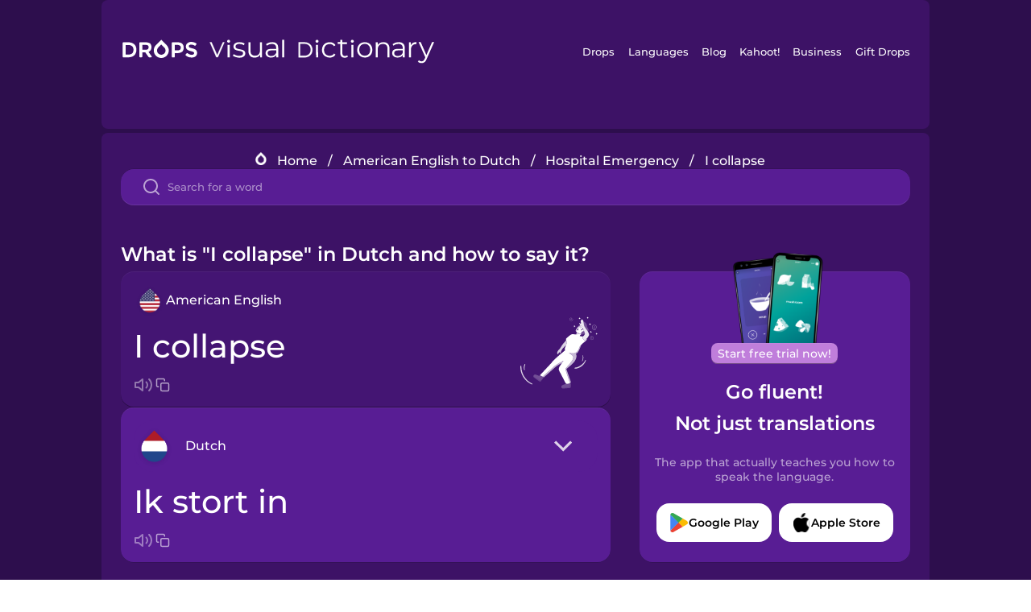

--- FILE ---
content_type: text/html
request_url: https://languagedrops.com/word/en/english/dutch/translate/i_collapse/
body_size: 12087
content:
<!DOCTYPE html><html lang="en"><head><meta name="generator" content="React Static"/><title data-react-helmet="true">What is &quot;I collapse&quot; in Dutch and how to say it?</title><meta data-react-helmet="true" name="description" content="Learn the word for &quot;I collapse&quot; and other related vocabulary in Dutch so that you can talk about Hospital Emergency with confidence."/><script>(function(w,d,s,l,i){w[l]=w[l]||[];w[l].push({'gtm.start':
new Date().getTime(),event:'gtm.js'});var f=d.getElementsByTagName(s)[0],
j=d.createElement(s),dl=l!='dataLayer'?'&l='+l:'';j.async=true;j.src=
'https://www.googletagmanager.com/gtm.js?id='+i+dl;f.parentNode.insertBefore(j,f);
})(window,document,'script','dataLayer','GTM-NQMMXQR');
window.dataLayer = window.dataLayer || [];function gtag(){window.dataLayer.push(arguments)};gtag('js', new Date());</script><script>
  (function() {
    var script = document.createElement('script');
    script.type = 'text/javascript';
    script.async = true;
    script.setAttribute('data-noptimize', '1');
    script.setAttribute('data-cfasync', 'false');
    script.src = '//scripts.pubnation.com/tags/c6bc3913-5bee-4d60-adca-71ff3c54b07a.js';
    document.head.appendChild(script);
  })();
</script><link rel="preload" as="script" href="/word/templates/vendors~src/pages/Topic/TopicPage~src/pages/Translation/TranslationPage~src/pages/category/categoryP~6614e107.6fff4110.js"/><link rel="preload" as="script" href="/word/templates/src/pages/Topic/TopicPage~src/pages/Translation/TranslationPage~src/pages/category/categoryPage~src/~f0a404ff.3d24626f.js"/><link rel="preload" as="script" href="/word/templates/src/pages/Translation/TranslationPage~src/pages/uiHome/uiHomePage.9691a931.js"/><link rel="preload" as="script" href="/word/templates/src/pages/Translation/TranslationPage.02cd2c1c.js"/><link rel="preload" as="script" href="/word/templates/styles.d149ac83.js"/><link rel="preload" as="script" href="/word/templates/vendors~main.17b8031b.js"/><link rel="preload" as="script" href="/word/main.ba1a7cee.js"/><link rel="preload" as="style" href="/word/styles.d149ac83.css"/><link rel="stylesheet" href="/word/styles.d149ac83.css"/><meta charSet="UTF-8"/><link rel="canonical" href="https://languagedrops.com/word/en/english/dutch/translate/i_collapse/"/><meta name="apple-itunes-app" content="app-id=939540371"/><link rel="icon" href="/word/assets/icons/favicon.png"/><link rel="shortcut icon" href="/word/assets/icons/favicon.png"/><meta name="viewport" content="width=device-width, initial-scale=1.0, maximum-scale=1.0, minimum-scale=1.0"/></head><body style="visibility:collapse;height:0;width:0;display:none"><noscript><iframe src="https://www.googletagmanager.com/ns.html?id=GTM-NQMMXQR" height="0" width="0" style="display:none;visibility:hidden"></iframe></noscript><div id="root"><div class="main-container"><div class="translation-page-container"><div class="section-container section-last-long-section "><div style="background-image:url(&#x27;/word/assets/icons/logo.svg&#x27;" class="header-container"><div class="header-links"><div class="header-link"><a href="https://languagedrops.com/" class="header-link-link">Drops</a></div><div class="header-link"><a href="https://languagedrops.com/languages" class="header-link-link">Languages</a></div><div class="header-link"><a href="https://languagedrops.com/blog" class="header-link-link">Blog</a></div><div class="header-link"><a href="https://kahoot.com" class="header-link-link">Kahoot!</a></div><div class="header-link"><a href="https://languagedrops.com/business" class="header-link-link">Business</a></div><div class="header-link"><a href="https://languagedrops.com/gift-drops" class="header-link-link">Gift Drops</a></div></div><div class="hamburger"><img src="https://languagedrops.com/word/assets/icons/hamburger.svg"/></div></div></div><div class="section-container section-last-long-section "><div class="sub-header-new-container"><div class="breadcrumb-bar-new-container"><img class="breadcrumb-bar-logo" src="https://languagedrops.com/word/assets/icons/drop.png"/><a title="Home" href="/word/en/" class="breadcrumb-link">Home</a><span class="breadcrumb-bar-separator">/</span><a title="American English to Dutch" href="/word/en/english/dutch/" class="breadcrumb-link">American English to Dutch</a><span class="breadcrumb-bar-separator">/</span><a title="Hospital Emergency" href="/word/en/english/dutch/topics/hospital_emergency/" class="breadcrumb-link">Hospital Emergency</a><span class="breadcrumb-bar-separator">/</span><span class="breadcrumb-no-link">I collapse</span></div><div class="ais-InstantSearch__root"><div class="word-search-search-container"><div class="word-search-input-container"><img src="https://languagedrops.com/word/assets/icons/search.svg" class="word-search-input-icon"/><input type="text" class="word-search-input" value="" spellcheck="false" placeholder="Search for a word"/></div></div></div></div><h1 class="translation-page-title">What is &quot;I collapse&quot; in Dutch and how to say it?</h1><div class="translation-container"><div class="translation-words-container"><div class="translation-native"><div class="translation-side"><div class="translation-side-language-container"><img src="https://languagedrops.com/word/assets/icons/languages/flag_drop_english.png" class="translation-side-language-image"/><span class="translation-side-language">American English</span></div><div class="particle-left"><h3 class="particle-text">I collapse</h3><div class="particle-quick-actions"><div class="particle-speaker"><figure class="speaker-container  speaker-no-sound"><img class="speaker-image" src="https://languagedrops.com/word/assets/icons/speaker.svg"/><audio src="https://content-prod.drops-files.com/v90/sound/mp3/baac7a2b0c4332827f54310870be4f3a5c66b935.mp3"></audio></figure></div><img class="particle-copy" src="https://languagedrops.com/word/assets/icons/copy.svg"/></div></div></div><div class="translation-illustration"><img decoding="async" title="I collapse-ik stort in" alt="I collapse-ik stort in.svg" class="word-image-image" src="https://content-prod.drops-files.com/v90/svg/v17/bf3d4674521329c26812287dc53ce5873572fe20.svg"/></div></div><div class="translation-foreign"><div class="translation-side"><div class="translation-side-language-container"><div class="drops-button language-selector " style="background-color:#581D94"><div class="language-selector-new-row" style="background-color:#581D94"><div class="language-selector-info " style="background-image:url(/word/assets/icons/languages/flag_drop_dutch.png)">Dutch</div><img src="https://languagedrops.com/word/assets/icons/arrow.svg" class="language-selector-arrow "/></div><div class="language-selector-list-new " style="background-color:#581D94"><div class="language-selector-option" style="background-image:url(/word/assets/icons/languages/flag_drop_arabic.png)">Arabic</div><div class="language-selector-option" style="background-image:url(/word/assets/icons/languages/flag_drop_bosnian.png)">Bosnian</div><div class="language-selector-option" style="background-image:url(/word/assets/icons/languages/flag_drop_portuguese.png)">Brazilian Portuguese</div><div class="language-selector-option" style="background-image:url(/word/assets/icons/languages/flag_drop_chineseCantonese.png)">Cantonese Chinese</div><div class="language-selector-option" style="background-image:url(/word/assets/icons/languages/flag_drop_spanish.png)">Castilian Spanish</div><div class="language-selector-option" style="background-image:url(/word/assets/icons/languages/flag_drop_catalan.png)">Catalan</div><div class="language-selector-option" style="background-image:url(/word/assets/icons/languages/flag_drop_croatian.png)">Croatian</div><div class="language-selector-option" style="background-image:url(/word/assets/icons/languages/flag_drop_danish.png)">Danish</div><div class="language-selector-option" style="background-image:url(/word/assets/icons/languages/flag_drop_dutch.png)">Dutch</div><div class="language-selector-option" style="background-image:url(/word/assets/icons/languages/flag_drop_esperanto.png)">Esperanto</div><div class="language-selector-option" style="background-image:url(/word/assets/icons/languages/flag_drop_estonian.png)">Estonian</div><div class="language-selector-option" style="background-image:url(/word/assets/icons/languages/flag_drop_portugueseEuropean.png)">European Portuguese</div><div class="language-selector-option" style="background-image:url(/word/assets/icons/languages/flag_drop_finnish.png)">Finnish</div><div class="language-selector-option" style="background-image:url(/word/assets/icons/languages/flag_drop_french.png)">French</div><div class="language-selector-option" style="background-image:url(/word/assets/icons/languages/flag_drop_galician.png)">Galician</div><div class="language-selector-option" style="background-image:url(/word/assets/icons/languages/flag_drop_german.png)">German</div><div class="language-selector-option" style="background-image:url(/word/assets/icons/languages/flag_drop_greek.png)">Greek</div><div class="language-selector-option" style="background-image:url(/word/assets/icons/languages/flag_drop_hebrew.png)">Hebrew</div><div class="language-selector-option" style="background-image:url(/word/assets/icons/languages/flag_drop_hindi.png)">Hindi</div><div class="language-selector-option" style="background-image:url(/word/assets/icons/languages/flag_drop_hungarian.png)">Hungarian</div><div class="language-selector-option" style="background-image:url(/word/assets/icons/languages/flag_drop_icelandic.png)">Icelandic</div><div class="language-selector-option" style="background-image:url(/word/assets/icons/languages/flag_drop_igbo.png)">Igbo</div><div class="language-selector-option" style="background-image:url(/word/assets/icons/languages/flag_drop_indonesian.png)">Indonesian</div><div class="language-selector-option" style="background-image:url(/word/assets/icons/languages/flag_drop_italian.png)">Italian</div><div class="language-selector-option" style="background-image:url(/word/assets/icons/languages/flag_drop_japanese.png)">Japanese</div><div class="language-selector-option" style="background-image:url(/word/assets/icons/languages/flag_drop_korean.png)">Korean</div><div class="language-selector-option" style="background-image:url(/word/assets/icons/languages/flag_drop_chinese.png)">Mandarin Chinese</div><div class="language-selector-option" style="background-image:url(/word/assets/icons/languages/flag_drop_spanishMexican.png)">Mexican Spanish</div><div class="language-selector-option" style="background-image:url(/word/assets/icons/languages/flag_drop_maori.png)">Māori</div><div class="language-selector-option" style="background-image:url(/word/assets/icons/languages/flag_drop_norwegian.png)">Norwegian</div><div class="language-selector-option" style="background-image:url(/word/assets/icons/languages/flag_drop_persian.png)">Persian</div><div class="language-selector-option" style="background-image:url(/word/assets/icons/languages/flag_drop_polish.png)">Polish</div><div class="language-selector-option" style="background-image:url(/word/assets/icons/languages/flag_drop_romanian.png)">Romanian</div><div class="language-selector-option" style="background-image:url(/word/assets/icons/languages/flag_drop_russian.png)">Russian</div><div class="language-selector-option" style="background-image:url(/word/assets/icons/languages/flag_drop_samoan.png)">Samoan</div><div class="language-selector-option" style="background-image:url(/word/assets/icons/languages/flag_drop_sanskrit.png)">Sanskrit</div><div class="language-selector-option" style="background-image:url(/word/assets/icons/languages/flag_drop_serbian.png)">Serbian</div><div class="language-selector-option" style="background-image:url(/word/assets/icons/languages/flag_drop_swahili.png)">Swahili</div><div class="language-selector-option" style="background-image:url(/word/assets/icons/languages/flag_drop_swedish.png)">Swedish</div><div class="language-selector-option" style="background-image:url(/word/assets/icons/languages/flag_drop_tagalog.png)">Tagalog</div><div class="language-selector-option" style="background-image:url(/word/assets/icons/languages/flag_drop_thai.png)">Thai</div><div class="language-selector-option" style="background-image:url(/word/assets/icons/languages/flag_drop_turkish.png)">Turkish</div><div class="language-selector-option" style="background-image:url(/word/assets/icons/languages/flag_drop_ukrainian.png)">Ukrainian</div><div class="language-selector-option" style="background-image:url(/word/assets/icons/languages/flag_drop_vietnamese.png)">Vietnamese</div><div class="language-selector-option" style="background-image:url(/word/assets/icons/languages/flag_drop_yoruba.png)">Yoruba</div></div><div class="language-selector-open-background closing"></div></div></div><div class="particle-right"><h3 class="particle-text">ik stort in</h3><div class="particle-quick-actions"><div class="particle-speaker"><figure class="speaker-container  speaker-no-sound"><img class="speaker-image" src="https://languagedrops.com/word/assets/icons/speaker.svg"/><audio src="https://content-prod.drops-files.com/v90/sound/mp3/4356029b8b7f7eedea886bdf268205201de3e668.mp3"></audio></figure></div><img class="particle-copy" src="https://languagedrops.com/word/assets/icons/copy.svg"/></div></div></div></div></div><div class="app-redirect"><img src="https://languagedrops.com/word/assets/icons/mobileAppScreenshot.png" class="app-redirect-screenshot"/><span class="app-redirect-screenshot-title">Start free trial now!</span><div><h1 class="app-redirect-title">Go fluent!</h1><h1 class="app-redirect-title">Not just translations</h1></div><h3 class="app-redirect-description">The app that actually teaches you how to speak the language.</h3><div class="store-buttons-container"><div class="store-buttons-button"><img class="store-buttons-icon" src="https://languagedrops.com/word/assets/icons/google.svg"/><span class="store-buttons-text">Google Play</span></div><div class="store-buttons-button"><img class="store-buttons-icon" src="https://languagedrops.com/word/assets/icons/apple.svg"/><span class="store-buttons-text">Apple Store</span></div></div></div></div></div><div class="section-container section-last-long-section "><h2 class="bites-title">Learn the word in this minigame:</h2><div class="translation-page-bites-iframe-container"><iframe class="translation-page-bites-iframe" src=""></iframe></div></div><div class="section-container section-last-long-section "><div class="section-title-container"><h2 class="section-title">More Hospital Emergency Vocabulary in Dutch</h2></div><div class="topic-container"><div class="topic-header-container"><div class="topic-header-first-word"><span>American English</span></div><img src="https://languagedrops.com/word/assets/icons/swapper.svg" class="topic-header-arrow"/><div class="topic-header-second-word"><span>Dutch</span></div></div><div class="topic-new-row-wrapper"><a class="topic-new-row" href="/word/en/english/dutch/translate/ambulance"><div class="topic-new-row-translation-container"><div class="topic-new-row-languages-wrapper"><div class="topic-new-row-language-container"><img src="https://languagedrops.com/word/assets/icons/languages/flag_drop_english.png" class="topic-new-row-language-image"/><span class="topic-new-row-language">ambulance</span></div><div class="topic-new-row-language-container-foreign"><img src="https://languagedrops.com/word/assets/icons/languages/flag_drop_dutch.png" class="topic-new-row-language-image"/><span class="topic-new-row-language">de ambulance</span></div></div><div class="topic-new-row-illustration"><img decoding="async" title="ambulance-de ambulance" alt="ambulance-de ambulance.svg" class="word-image-image" src="https://content-prod.drops-files.com/v90/svg/v17/a31ec8c244bb57762eefc21641de53edbb9cb764.svg"/></div></div><div class="topic-new-row-quick-actions"><div class="topic-new-row-speaker"><figure class="speaker-container  speaker-no-sound"><img class="speaker-image" src="https://languagedrops.com/word/assets/icons/speaker.svg"/><audio src="https://content-prod.drops-files.com/v90/sound/mp3/2589e654f4d11839fe3e733253c3ef117a2ff17f.mp3"></audio></figure></div><div class="topic-new-row-row-center"><img class="topic-new-row-copy" src="https://languagedrops.com/word/assets/icons/copy.svg"/><img class="topic-new-row-share" src="https://languagedrops.com/word/assets/icons/share.svg"/></div></div></a><a class="topic-new-row" href="/word/en/english/dutch/translate/wheelchair"><div class="topic-new-row-translation-container"><div class="topic-new-row-languages-wrapper"><div class="topic-new-row-language-container"><img src="https://languagedrops.com/word/assets/icons/languages/flag_drop_english.png" class="topic-new-row-language-image"/><span class="topic-new-row-language">wheelchair</span></div><div class="topic-new-row-language-container-foreign"><img src="https://languagedrops.com/word/assets/icons/languages/flag_drop_dutch.png" class="topic-new-row-language-image"/><span class="topic-new-row-language">de rolstoel</span></div></div><div class="topic-new-row-illustration"><img decoding="async" title="wheelchair-de rolstoel" alt="wheelchair-de rolstoel.svg" class="word-image-image" src="https://content-prod.drops-files.com/v90/svg/v17/b21b91a2436a078511f0c366121b2f5e8ad7e11f.svg"/></div></div><div class="topic-new-row-quick-actions"><div class="topic-new-row-speaker"><figure class="speaker-container  speaker-no-sound"><img class="speaker-image" src="https://languagedrops.com/word/assets/icons/speaker.svg"/><audio src="https://content-prod.drops-files.com/v90/sound/mp3/47360e64317aeb01ebbcba0bc2292f0b8c35f968.mp3"></audio></figure></div><div class="topic-new-row-row-center"><img class="topic-new-row-copy" src="https://languagedrops.com/word/assets/icons/copy.svg"/><img class="topic-new-row-share" src="https://languagedrops.com/word/assets/icons/share.svg"/></div></div></a><a class="topic-new-row" href="/word/en/english/dutch/translate/blood"><div class="topic-new-row-translation-container"><div class="topic-new-row-languages-wrapper"><div class="topic-new-row-language-container"><img src="https://languagedrops.com/word/assets/icons/languages/flag_drop_english.png" class="topic-new-row-language-image"/><span class="topic-new-row-language">blood</span></div><div class="topic-new-row-language-container-foreign"><img src="https://languagedrops.com/word/assets/icons/languages/flag_drop_dutch.png" class="topic-new-row-language-image"/><span class="topic-new-row-language">het bloed</span></div></div><div class="topic-new-row-illustration"><img decoding="async" title="blood-het bloed" alt="blood-het bloed.svg" class="word-image-image" src="https://content-prod.drops-files.com/v90/svg/v17/232a329bfbf07a07bced7233a501d9e38728d05c.svg"/></div></div><div class="topic-new-row-quick-actions"><div class="topic-new-row-speaker"><figure class="speaker-container  speaker-no-sound"><img class="speaker-image" src="https://languagedrops.com/word/assets/icons/speaker.svg"/><audio src="https://content-prod.drops-files.com/v90/sound/mp3/46bc144aebd8ddc4275c88208a62e7c58c37583d.mp3"></audio></figure></div><div class="topic-new-row-row-center"><img class="topic-new-row-copy" src="https://languagedrops.com/word/assets/icons/copy.svg"/><img class="topic-new-row-share" src="https://languagedrops.com/word/assets/icons/share.svg"/></div></div></a><a class="topic-new-row" href="/word/en/english/dutch/translate/pulse"><div class="topic-new-row-translation-container"><div class="topic-new-row-languages-wrapper"><div class="topic-new-row-language-container"><img src="https://languagedrops.com/word/assets/icons/languages/flag_drop_english.png" class="topic-new-row-language-image"/><span class="topic-new-row-language">pulse</span></div><div class="topic-new-row-language-container-foreign"><img src="https://languagedrops.com/word/assets/icons/languages/flag_drop_dutch.png" class="topic-new-row-language-image"/><span class="topic-new-row-language">de polsslag</span></div></div><div class="topic-new-row-illustration"><img decoding="async" title="pulse-de polsslag" alt="pulse-de polsslag.svg" class="word-image-image" src="https://content-prod.drops-files.com/v90/svg/v17/d74eeaf4c645aa9e9baa5933628958378265ffcc.svg"/></div></div><div class="topic-new-row-quick-actions"><div class="topic-new-row-speaker"><figure class="speaker-container  speaker-no-sound"><img class="speaker-image" src="https://languagedrops.com/word/assets/icons/speaker.svg"/><audio src="https://content-prod.drops-files.com/v90/sound/mp3/0222d39ddffe16aad977da9afef570c680ddb30a.mp3"></audio></figure></div><div class="topic-new-row-row-center"><img class="topic-new-row-copy" src="https://languagedrops.com/word/assets/icons/copy.svg"/><img class="topic-new-row-share" src="https://languagedrops.com/word/assets/icons/share.svg"/></div></div></a><a class="topic-new-row" href="/word/en/english/dutch/translate/syringe"><div class="topic-new-row-translation-container"><div class="topic-new-row-languages-wrapper"><div class="topic-new-row-language-container"><img src="https://languagedrops.com/word/assets/icons/languages/flag_drop_english.png" class="topic-new-row-language-image"/><span class="topic-new-row-language">syringe</span></div><div class="topic-new-row-language-container-foreign"><img src="https://languagedrops.com/word/assets/icons/languages/flag_drop_dutch.png" class="topic-new-row-language-image"/><span class="topic-new-row-language">de spuit</span></div></div><div class="topic-new-row-illustration"><img decoding="async" title="syringe-de spuit" alt="syringe-de spuit.svg" class="word-image-image" src="https://content-prod.drops-files.com/v90/svg/v17/801b6867f1bdee1f5bc3a936722434d843fc0cd0.svg"/></div></div><div class="topic-new-row-quick-actions"><div class="topic-new-row-speaker"><figure class="speaker-container  speaker-no-sound"><img class="speaker-image" src="https://languagedrops.com/word/assets/icons/speaker.svg"/><audio src="https://content-prod.drops-files.com/v90/sound/mp3/0cbcba2ec138ebf93921246b7e747dfb11347b6a.mp3"></audio></figure></div><div class="topic-new-row-row-center"><img class="topic-new-row-copy" src="https://languagedrops.com/word/assets/icons/copy.svg"/><img class="topic-new-row-share" src="https://languagedrops.com/word/assets/icons/share.svg"/></div></div></a><a class="topic-new-row" href="/word/en/english/dutch/translate/stretcher"><div class="topic-new-row-translation-container"><div class="topic-new-row-languages-wrapper"><div class="topic-new-row-language-container"><img src="https://languagedrops.com/word/assets/icons/languages/flag_drop_english.png" class="topic-new-row-language-image"/><span class="topic-new-row-language">stretcher</span></div><div class="topic-new-row-language-container-foreign"><img src="https://languagedrops.com/word/assets/icons/languages/flag_drop_dutch.png" class="topic-new-row-language-image"/><span class="topic-new-row-language">de brancard</span></div></div><div class="topic-new-row-illustration"><img decoding="async" title="stretcher-de brancard" alt="stretcher-de brancard.svg" class="word-image-image" src="https://content-prod.drops-files.com/v90/svg/v17/981c8bcd8c0060a7413ecd896b5d10815f590d7b.svg"/></div></div><div class="topic-new-row-quick-actions"><div class="topic-new-row-speaker"><figure class="speaker-container  speaker-no-sound"><img class="speaker-image" src="https://languagedrops.com/word/assets/icons/speaker.svg"/><audio src="https://content-prod.drops-files.com/v90/sound/mp3/0475516fd9decf1e8365e9f4d54f22858a573038.mp3"></audio></figure></div><div class="topic-new-row-row-center"><img class="topic-new-row-copy" src="https://languagedrops.com/word/assets/icons/copy.svg"/><img class="topic-new-row-share" src="https://languagedrops.com/word/assets/icons/share.svg"/></div></div></a><a class="topic-new-row" href="/word/en/english/dutch/translate/x-ray"><div class="topic-new-row-translation-container"><div class="topic-new-row-languages-wrapper"><div class="topic-new-row-language-container"><img src="https://languagedrops.com/word/assets/icons/languages/flag_drop_english.png" class="topic-new-row-language-image"/><span class="topic-new-row-language">x-ray</span></div><div class="topic-new-row-language-container-foreign"><img src="https://languagedrops.com/word/assets/icons/languages/flag_drop_dutch.png" class="topic-new-row-language-image"/><span class="topic-new-row-language">de röntgenfoto</span></div></div><div class="topic-new-row-illustration"><img decoding="async" title="x-ray-de röntgenfoto" alt="x-ray-de röntgenfoto.svg" class="word-image-image" src="https://content-prod.drops-files.com/v90/svg/v17/a43fddaf5f149592f3a717b2acbff003a5dd2f57.svg"/></div></div><div class="topic-new-row-quick-actions"><div class="topic-new-row-speaker"><figure class="speaker-container  speaker-no-sound"><img class="speaker-image" src="https://languagedrops.com/word/assets/icons/speaker.svg"/><audio src="https://content-prod.drops-files.com/v90/sound/mp3/2cc9e32014b22ae6a2518dca38d1b8bf73d2c360.mp3"></audio></figure></div><div class="topic-new-row-row-center"><img class="topic-new-row-copy" src="https://languagedrops.com/word/assets/icons/copy.svg"/><img class="topic-new-row-share" src="https://languagedrops.com/word/assets/icons/share.svg"/></div></div></a><a class="topic-new-row" href="/word/en/english/dutch/translate/blurry_vision"><div class="topic-new-row-translation-container"><div class="topic-new-row-languages-wrapper"><div class="topic-new-row-language-container"><img src="https://languagedrops.com/word/assets/icons/languages/flag_drop_english.png" class="topic-new-row-language-image"/><span class="topic-new-row-language">blurry vision</span></div><div class="topic-new-row-language-container-foreign"><img src="https://languagedrops.com/word/assets/icons/languages/flag_drop_dutch.png" class="topic-new-row-language-image"/><span class="topic-new-row-language">het wazig zicht</span></div></div><div class="topic-new-row-illustration"><img decoding="async" title="blurry vision-het wazig zicht" alt="blurry vision-het wazig zicht.svg" class="word-image-image" src="https://content-prod.drops-files.com/v90/svg/v17/b7b1a4ec5e37d52291257b5a569dd6d8d469d1e7.svg"/></div></div><div class="topic-new-row-quick-actions"><div class="topic-new-row-speaker"><figure class="speaker-container  speaker-no-sound"><img class="speaker-image" src="https://languagedrops.com/word/assets/icons/speaker.svg"/><audio src="https://content-prod.drops-files.com/v90/sound/mp3/b93b178a1d7c04a0486719ec02e31efb951d4500.mp3"></audio></figure></div><div class="topic-new-row-row-center"><img class="topic-new-row-copy" src="https://languagedrops.com/word/assets/icons/copy.svg"/><img class="topic-new-row-share" src="https://languagedrops.com/word/assets/icons/share.svg"/></div></div></a><a class="topic-new-row" href="/word/en/english/dutch/translate/dizzy"><div class="topic-new-row-translation-container"><div class="topic-new-row-languages-wrapper"><div class="topic-new-row-language-container"><img src="https://languagedrops.com/word/assets/icons/languages/flag_drop_english.png" class="topic-new-row-language-image"/><span class="topic-new-row-language">dizzy</span></div><div class="topic-new-row-language-container-foreign"><img src="https://languagedrops.com/word/assets/icons/languages/flag_drop_dutch.png" class="topic-new-row-language-image"/><span class="topic-new-row-language">duizelig</span></div></div><div class="topic-new-row-illustration"><img decoding="async" title="dizzy-duizelig" alt="dizzy-duizelig.svg" class="word-image-image" src="https://content-prod.drops-files.com/v90/svg/v17/fa3ddc8dacb26ab0824b76e1b25999c7449369f3.svg"/></div></div><div class="topic-new-row-quick-actions"><div class="topic-new-row-speaker"><figure class="speaker-container  speaker-no-sound"><img class="speaker-image" src="https://languagedrops.com/word/assets/icons/speaker.svg"/><audio src="https://content-prod.drops-files.com/v90/sound/mp3/41c5a534d81086cd33ad4a4d5de04872643e77d7.mp3"></audio></figure></div><div class="topic-new-row-row-center"><img class="topic-new-row-copy" src="https://languagedrops.com/word/assets/icons/copy.svg"/><img class="topic-new-row-share" src="https://languagedrops.com/word/assets/icons/share.svg"/></div></div></a><a class="topic-new-row" href="/word/en/english/dutch/translate/bone_fracture"><div class="topic-new-row-translation-container"><div class="topic-new-row-languages-wrapper"><div class="topic-new-row-language-container"><img src="https://languagedrops.com/word/assets/icons/languages/flag_drop_english.png" class="topic-new-row-language-image"/><span class="topic-new-row-language">bone fracture</span></div><div class="topic-new-row-language-container-foreign"><img src="https://languagedrops.com/word/assets/icons/languages/flag_drop_dutch.png" class="topic-new-row-language-image"/><span class="topic-new-row-language">de botbreuk</span></div></div><div class="topic-new-row-illustration"><img decoding="async" title="bone fracture-de botbreuk" alt="bone fracture-de botbreuk.svg" class="word-image-image" src="https://content-prod.drops-files.com/v90/svg/v17/e619aaf989d6799a244e2930f7abe1dd5a15410d.svg"/></div></div><div class="topic-new-row-quick-actions"><div class="topic-new-row-speaker"><figure class="speaker-container  speaker-no-sound"><img class="speaker-image" src="https://languagedrops.com/word/assets/icons/speaker.svg"/><audio src="https://content-prod.drops-files.com/v90/sound/mp3/f084c97ecace616df2eba2ad92c4db6e472dd22d.mp3"></audio></figure></div><div class="topic-new-row-row-center"><img class="topic-new-row-copy" src="https://languagedrops.com/word/assets/icons/copy.svg"/><img class="topic-new-row-share" src="https://languagedrops.com/word/assets/icons/share.svg"/></div></div></a><a class="topic-new-row" href="/word/en/english/dutch/translate/cardiologist"><div class="topic-new-row-translation-container"><div class="topic-new-row-languages-wrapper"><div class="topic-new-row-language-container"><img src="https://languagedrops.com/word/assets/icons/languages/flag_drop_english.png" class="topic-new-row-language-image"/><span class="topic-new-row-language">cardiologist</span></div><div class="topic-new-row-language-container-foreign"><img src="https://languagedrops.com/word/assets/icons/languages/flag_drop_dutch.png" class="topic-new-row-language-image"/><span class="topic-new-row-language">de cardioloog</span></div></div><div class="topic-new-row-illustration"><img decoding="async" title="cardiologist-de cardioloog" alt="cardiologist-de cardioloog.svg" class="word-image-image" src="https://content-prod.drops-files.com/v90/svg/v17/54b3d4180db33c90f49c89f4c0b3ff62ed820c92.svg"/></div></div><div class="topic-new-row-quick-actions"><div class="topic-new-row-speaker"><figure class="speaker-container  speaker-no-sound"><img class="speaker-image" src="https://languagedrops.com/word/assets/icons/speaker.svg"/><audio src="https://content-prod.drops-files.com/v90/sound/mp3/eccd4bfaf36822dd7f26c642b3a0bc300509ce18.mp3"></audio></figure></div><div class="topic-new-row-row-center"><img class="topic-new-row-copy" src="https://languagedrops.com/word/assets/icons/copy.svg"/><img class="topic-new-row-share" src="https://languagedrops.com/word/assets/icons/share.svg"/></div></div></a><a class="topic-new-row" href="/word/en/english/dutch/translate/blood_test"><div class="topic-new-row-translation-container"><div class="topic-new-row-languages-wrapper"><div class="topic-new-row-language-container"><img src="https://languagedrops.com/word/assets/icons/languages/flag_drop_english.png" class="topic-new-row-language-image"/><span class="topic-new-row-language">blood test</span></div><div class="topic-new-row-language-container-foreign"><img src="https://languagedrops.com/word/assets/icons/languages/flag_drop_dutch.png" class="topic-new-row-language-image"/><span class="topic-new-row-language">het bloedonderzoek</span></div></div><div class="topic-new-row-illustration"><img decoding="async" title="blood test-het bloedonderzoek" alt="blood test-het bloedonderzoek.svg" class="word-image-image" src="https://content-prod.drops-files.com/v90/svg/v17/362a3cc459f5976c9c3067aae70fe198223e337a.svg"/></div></div><div class="topic-new-row-quick-actions"><div class="topic-new-row-speaker"><figure class="speaker-container  speaker-no-sound"><img class="speaker-image" src="https://languagedrops.com/word/assets/icons/speaker.svg"/><audio src="https://content-prod.drops-files.com/v90/sound/mp3/a12616139a5847ea79bf2801cddcb38163af9e67.mp3"></audio></figure></div><div class="topic-new-row-row-center"><img class="topic-new-row-copy" src="https://languagedrops.com/word/assets/icons/copy.svg"/><img class="topic-new-row-share" src="https://languagedrops.com/word/assets/icons/share.svg"/></div></div></a><a class="topic-new-row" href="/word/en/english/dutch/translate/blood_pressure"><div class="topic-new-row-translation-container"><div class="topic-new-row-languages-wrapper"><div class="topic-new-row-language-container"><img src="https://languagedrops.com/word/assets/icons/languages/flag_drop_english.png" class="topic-new-row-language-image"/><span class="topic-new-row-language">blood pressure</span></div><div class="topic-new-row-language-container-foreign"><img src="https://languagedrops.com/word/assets/icons/languages/flag_drop_dutch.png" class="topic-new-row-language-image"/><span class="topic-new-row-language">de bloeddruk</span></div></div><div class="topic-new-row-illustration"><img decoding="async" title="blood pressure-de bloeddruk" alt="blood pressure-de bloeddruk.svg" class="word-image-image" src="https://content-prod.drops-files.com/v90/svg/v17/11a64e9281e2c7fc0e5bf02be04401cec2fc3917.svg"/></div></div><div class="topic-new-row-quick-actions"><div class="topic-new-row-speaker"><figure class="speaker-container  speaker-no-sound"><img class="speaker-image" src="https://languagedrops.com/word/assets/icons/speaker.svg"/><audio src="https://content-prod.drops-files.com/v90/sound/mp3/41bb69acf8f32ebd722ec3feb875d8ba22af51d1.mp3"></audio></figure></div><div class="topic-new-row-row-center"><img class="topic-new-row-copy" src="https://languagedrops.com/word/assets/icons/copy.svg"/><img class="topic-new-row-share" src="https://languagedrops.com/word/assets/icons/share.svg"/></div></div></a><a class="topic-new-row" href="/word/en/english/dutch/translate/diagnosis"><div class="topic-new-row-translation-container"><div class="topic-new-row-languages-wrapper"><div class="topic-new-row-language-container"><img src="https://languagedrops.com/word/assets/icons/languages/flag_drop_english.png" class="topic-new-row-language-image"/><span class="topic-new-row-language">diagnosis</span></div><div class="topic-new-row-language-container-foreign"><img src="https://languagedrops.com/word/assets/icons/languages/flag_drop_dutch.png" class="topic-new-row-language-image"/><span class="topic-new-row-language">de diagnose</span></div></div><div class="topic-new-row-illustration"><img decoding="async" title="diagnosis-de diagnose" alt="diagnosis-de diagnose.svg" class="word-image-image" src="https://content-prod.drops-files.com/v90/svg/v17/d229253a422997073b047a9eb3f93389854e5745.svg"/></div></div><div class="topic-new-row-quick-actions"><div class="topic-new-row-speaker"><figure class="speaker-container  speaker-no-sound"><img class="speaker-image" src="https://languagedrops.com/word/assets/icons/speaker.svg"/><audio src="https://content-prod.drops-files.com/v90/sound/mp3/4b09524fdbd2494355c339f41dc5d8526b1bf481.mp3"></audio></figure></div><div class="topic-new-row-row-center"><img class="topic-new-row-copy" src="https://languagedrops.com/word/assets/icons/copy.svg"/><img class="topic-new-row-share" src="https://languagedrops.com/word/assets/icons/share.svg"/></div></div></a><a class="topic-new-row" href="/word/en/english/dutch/translate/i_choke"><div class="topic-new-row-translation-container"><div class="topic-new-row-languages-wrapper"><div class="topic-new-row-language-container"><img src="https://languagedrops.com/word/assets/icons/languages/flag_drop_english.png" class="topic-new-row-language-image"/><span class="topic-new-row-language">I choke</span></div><div class="topic-new-row-language-container-foreign"><img src="https://languagedrops.com/word/assets/icons/languages/flag_drop_dutch.png" class="topic-new-row-language-image"/><span class="topic-new-row-language">ik stik</span></div></div><div class="topic-new-row-illustration"><div class="animation-container"></div></div></div><div class="topic-new-row-quick-actions"><div class="topic-new-row-speaker"><figure class="speaker-container  speaker-no-sound"><img class="speaker-image" src="https://languagedrops.com/word/assets/icons/speaker.svg"/><audio src="https://content-prod.drops-files.com/v90/sound/mp3/1ff7ebf87ecb058e55ec90e1a000b226f2084013.mp3"></audio></figure></div><div class="topic-new-row-row-center"><img class="topic-new-row-copy" src="https://languagedrops.com/word/assets/icons/copy.svg"/><img class="topic-new-row-share" src="https://languagedrops.com/word/assets/icons/share.svg"/></div></div></a></div></div></div><div class="section-container section-last-long-section "><div class="section-title-container"><h2 class="section-title">Example sentences</h2></div><div class="example-sentences-container"><div class="example-sentence-container"><span class="fancy-language-container">American English</span><span class="example-sentence-sentence">I collapse from heat exhaustion.</span></div></div></div><div class="section-container section-last-long-section "><div class="section-container section-last-long-section "><div class="section-title-container"><h2 class="section-title">How To Say &quot;I collapse&quot; In 45 Languages.</h2></div><div class="word-in-other-languages-container"><span class="fancy-language-new-container">Hungarian</span><span class="word-in-other-languages-word">összeesek</span></div><div class="word-in-other-languages-container"><span class="fancy-language-new-container">Korean</span><span class="word-in-other-languages-word">저는 쓰러져요</span></div><div class="word-in-other-languages-container"><span class="fancy-language-new-container">Castilian Spanish</span><span class="word-in-other-languages-word">yo me desmayo</span></div><div class="word-in-other-languages-container"><span class="fancy-language-new-container">Japanese</span><span class="word-in-other-languages-word">たおれる</span></div><div class="word-in-other-languages-container"><span class="fancy-language-new-container">French</span><span class="word-in-other-languages-word">je m&#x27;effondre</span></div><div class="word-in-other-languages-container"><span class="fancy-language-new-container">Mandarin Chinese</span><span class="word-in-other-languages-word">我倒下了</span></div><div class="word-in-other-languages-container"><span class="fancy-language-new-container">Italian</span><span class="word-in-other-languages-word">io crollo</span></div><div class="word-in-other-languages-container"><span class="fancy-language-new-container">German</span><span class="word-in-other-languages-word">ich breche zusammen</span></div><div class="word-in-other-languages-container"><span class="fancy-language-new-container">Russian</span><span class="word-in-other-languages-word">я падаю</span></div><div class="word-in-other-languages-container"><span class="fancy-language-new-container">Brazilian Portuguese</span><span class="word-in-other-languages-word">eu entro em colapso</span></div><div class="word-in-other-languages-container"><span class="fancy-language-new-container">Hebrew</span><span class="word-in-other-languages-word">אני מתמוטטת</span></div><div class="word-in-other-languages-container"><span class="fancy-language-new-container">Arabic</span><span class="word-in-other-languages-word">أنهار</span></div><div class="word-in-other-languages-container"><span class="fancy-language-new-container">Turkish</span><span class="word-in-other-languages-word">yere yığılırım</span></div><div class="word-in-other-languages-container"><span class="fancy-language-new-container">Danish</span><span class="word-in-other-languages-word">jeg besvimer</span></div><div class="word-in-other-languages-container"><span class="fancy-language-new-container">Swedish</span><span class="word-in-other-languages-word">jag svimmar</span></div><div class="word-in-other-languages-container"><span class="fancy-language-new-container">Norwegian</span><span class="word-in-other-languages-word">jeg kollapser</span></div><div class="word-in-other-languages-container"><span class="fancy-language-new-container">Hindi</span><span class="word-in-other-languages-word">मैं बेहोश हो जाता हूँ</span></div><div class="word-in-other-languages-container"><span class="fancy-language-new-container">Tagalog</span><span class="word-in-other-languages-word">nawalan ako ng malay</span></div><div class="word-in-other-languages-container"><span class="fancy-language-new-container">Vietnamese</span><span class="word-in-other-languages-word">tôi ngất</span></div><div class="word-in-other-languages-container"><span class="fancy-language-new-container">Esperanto</span><span class="word-in-other-languages-word">Mi kolapsas</span></div><div class="word-in-other-languages-container"><span class="fancy-language-new-container">Icelandic</span><span class="word-in-other-languages-word">ég hníg niður</span></div><div class="word-in-other-languages-container"><span class="fancy-language-new-container">Indonesian</span><span class="word-in-other-languages-word">aku jatuh</span></div><div class="word-in-other-languages-container"><span class="fancy-language-new-container">British English</span><span class="word-in-other-languages-word">I collapse</span></div><div class="word-in-other-languages-container"><span class="fancy-language-new-container">Mexican Spanish</span><span class="word-in-other-languages-word">yo me desmayo</span></div><div class="word-in-other-languages-container"><span class="fancy-language-new-container">European Portuguese</span><span class="word-in-other-languages-word">eu desmaio</span></div><div class="word-in-other-languages-container"><span class="fancy-language-new-container">Cantonese Chinese</span><span class="word-in-other-languages-word">我暈倒</span></div><div class="word-in-other-languages-container"><span class="fancy-language-new-container">Thai</span><span class="word-in-other-languages-word">ฉันล้ม</span></div><div class="word-in-other-languages-container"><span class="fancy-language-new-container">Polish</span><span class="word-in-other-languages-word">mdleję</span></div><div class="word-in-other-languages-container"><span class="fancy-language-new-container">Māori</span><span class="word-in-other-languages-word">ka ngahoro ahau</span></div><div class="word-in-other-languages-container"><span class="fancy-language-new-container">Samoan</span><span class="word-in-other-languages-word">Ou te matapogia</span></div><div class="word-in-other-languages-container"><span class="fancy-language-new-container">Greek</span><span class="word-in-other-languages-word">καταρρέω</span></div><div class="word-in-other-languages-container"><span class="fancy-language-new-container">Finnish</span><span class="word-in-other-languages-word">Kaadun</span></div><div class="word-in-other-languages-container"><span class="fancy-language-new-container">Persian</span><span class="word-in-other-languages-word">من غش می‌کنم</span></div><div class="word-in-other-languages-container"><span class="fancy-language-new-container">Estonian</span><span class="word-in-other-languages-word">ma kukun kokku</span></div><div class="word-in-other-languages-container"><span class="fancy-language-new-container">Croatian</span><span class="word-in-other-languages-word">kolabiram</span></div><div class="word-in-other-languages-container"><span class="fancy-language-new-container">Serbian</span><span class="word-in-other-languages-word">колабирам</span></div><div class="word-in-other-languages-container"><span class="fancy-language-new-container">Bosnian</span><span class="word-in-other-languages-word">kolabiram</span></div><div class="word-in-other-languages-container"><span class="fancy-language-new-container">Swahili</span><span class="word-in-other-languages-word">naanguka</span></div><div class="word-in-other-languages-container"><span class="fancy-language-new-container">Yoruba</span><span class="word-in-other-languages-word">Mo wólulẹ̀</span></div><div class="word-in-other-languages-container"><span class="fancy-language-new-container">Igbo</span><span class="word-in-other-languages-word">Ana m ada</span></div><div class="word-in-other-languages-container"><span class="fancy-language-new-container">Ukrainian</span><span class="word-in-other-languages-word">я втрачаю свідомість</span></div><div class="word-in-other-languages-container"><span class="fancy-language-new-container">Catalan</span><span class="word-in-other-languages-word">jo em desmaio</span></div><div class="word-in-other-languages-container"><span class="fancy-language-new-container">Galician</span><span class="word-in-other-languages-word">eu desmáiome</span></div></div></div><div class="section-container section-last-long-section "><div class="section-title-container"><h2 class="section-title">Other interesting topics in Dutch</h2></div><div class="two-columns-grid-main-container"><div class="two-columns-grid-column1"><div class="two-columns-grid-related-word-container"><div class="linkable-words-container-word-container"><a title="Making an Impact" href="/word/en/english/dutch/topics/making_an_impact/" class="linkable-word-box-container"><div class="linkable-word-box-image-container"><img decoding="async" class="word-image-image" src="https://content-prod.drops-files.com/v90/svg/v17/24458a9a04de9ef0f4fe4aff77e34c51eb71808a.svg"/></div><h2 class="linkable-word-box-text">Making an Impact</h2></a></div></div><div class="two-columns-grid-related-word-container"><div class="linkable-words-container-word-container"><a title="Animal Sounds" href="/word/en/english/dutch/topics/animal_sounds/" class="linkable-word-box-container"><div class="linkable-word-box-image-container"><img decoding="async" class="word-image-image" src="https://content-prod.drops-files.com/v90/svg/v17/ad0f00ca107ec9f7c45b8c1c544e4d41d0cdf390.svg"/></div><h2 class="linkable-word-box-text">Animal Sounds</h2></a></div></div><div class="two-columns-grid-related-word-container"><div class="linkable-words-container-word-container"><a title="Winter" href="/word/en/english/dutch/topics/winter/" class="linkable-word-box-container"><div class="linkable-word-box-image-container"><img decoding="async" class="word-image-image" src="https://content-prod.drops-files.com/v90/svg/v17/aa81b744b3f96ac66d2cc4a418e0f257cd14aad3.svg"/></div><h2 class="linkable-word-box-text">Winter</h2></a></div></div></div><div class="two-columns-grid-column2"><div class="two-columns-grid-related-word-container"><div class="linkable-words-container-word-container"><a title="Fall" href="/word/en/english/dutch/topics/fall/" class="linkable-word-box-container"><div class="linkable-word-box-image-container"><img decoding="async" class="word-image-image" src="https://content-prod.drops-files.com/v90/svg/v17/552d99ba5c1b02e1020ffa6537f9276526b6b06c.svg"/></div><h2 class="linkable-word-box-text">Fall</h2></a></div></div><div class="two-columns-grid-related-word-container"><div class="linkable-words-container-word-container"><a title="My Family" href="/word/en/english/dutch/topics/my_family/" class="linkable-word-box-container"><div class="linkable-word-box-image-container"><img decoding="async" class="word-image-image" src="https://content-prod.drops-files.com/v90/svg/v17/4e29c966d0996294745b4f7ea1feaa2045117133.svg"/></div><h2 class="linkable-word-box-text">My Family</h2></a></div></div><div class="two-columns-grid-related-word-container"><div class="linkable-words-container-word-container"><a title="Verbs: I am a student" href="/word/en/english/dutch/topics/verbs__i_am_a_student/" class="linkable-word-box-container"><div class="linkable-word-box-image-container"><img decoding="async" class="word-image-image" src="https://content-prod.drops-files.com/v90/svg/v17/59482a64125dbfc625a196c6ea3f8f357e86e4da.svg"/></div><h2 class="linkable-word-box-text">Verbs: I am a student</h2></a></div></div></div></div></div><div class="footer-container"><div class="section-container section-last-long-section "><div class="section-title-container"><h2 class="section-title">Ready to learn Dutch?</h2><h2 class="subtitle">Language Drops is a fun, visual language learning app. Learn Dutch free today.</h2></div><div class="footer-banner"><div class="download-banner-container"><div class="qr-download-container"><div class="qr-download"><canvas id="react-qrcode-logo" height="170" width="170" style="height:170px;width:170px"></canvas></div></div><div class="download-banner"><a class="download-button  drops-button-small" style="background-image:url(&#x27;/word/assets/images/drops-appstore-1.svg&#x27;);opacity:1" href="https://apps.apple.com/us/app/language-learning-games-drops/id939540371"></a><a class="download-button  drops-button-small" style="background-image:url(&#x27;/word/assets/images/drops-google-play-1.svg&#x27;);opacity:1" href="https://play.google.com/store/apps/details?id=com.languagedrops.drops.international&amp;hl=en"></a></div></div></div></div></div></div></div></div><div class="site-footer-container"><div class="footer-section-v2"><div class="wrapper w-container"><div class="footer-v2"><div class="footer-logo"><h4 class="heading-39"><span class="text-span-3">Drops</span></h4><ul role="list" class="list-4"><li class="list-item-5"><a href="/word/about" class="link-3">About</a></li><li class="list-item-6"><a href="/word/blog" class="link-4">Blog</a></li><li class="list-item-6"><a href="https://app.languagedrops.com/" class="link-4" target="_blank">Try Drops</a></li><li class="list-item"><a href="https://languagedrops.com/business" class="link-4" target="_blank">Drops for Business</a></li><li class="list-item"><a href="https://languagedrops.com/word/en" target="_blank" class="link-6">Visual Dictionary (Word Drops)</a></li><li class="list-item"><a href="/word/language-resources" target="_blank" class="link-7">Recommended Resources</a></li><li class="list-item-2"><a href="https://languagedrops.com/gift-drops" class="link-10">Gift Drops</a></li><li class="list-item-2"><a href="https://app.languagedrops.com/#/purchase/gift/redeem" target="_blank" class="link-10">Redeem Gift</a></li><li class="list-item-2"><a href="/word/press" class="link-10">Press</a></li><li class="list-item"><a href="https://drops.workable.com/" target="_blank" class="link-8">Join Us</a></li><li class="list-item"><a href="https://planblabs.shortlist.co/portal/" target="_blank" class="link-8">Join Our Translator Team</a></li><li class="list-item"><a href="https://languagedrops.com/affiliates" target="_blank" class="link-8">Affiliates</a></li><li class="list-item"><a href="https://languagedrops.com/support" target="_blank" class="link-8">Help and FAQ</a></li></ul><a href="https://twitter.com/language_drops" target="_blank" class="social-button left-button w-inline-block"><img src="https://assets.website-files.com/5ccc2cf8c370bd68bba42321/5d934dd71d15376892b341a7_Twitter_social_icon.png" alt="Visit Drops on Twitter" class="social-icon"/></a><a href="https://www.facebook.com/LearnwithDrops/" target="_blank" class="social-button middle-button w-inline-block"><img src="https://assets.website-files.com/5ccc2cf8c370bd68bba42321/5d934dd7232e366d48a5ccd8_Facebook_social_icon.png" alt="Visit Drops on Facebook" class="social-icon"/></a><a href="https://www.instagram.com/language_drops/" target="_blank" class="social-button right-button w-inline-block"><img src="https://assets.website-files.com/5ccc2cf8c370bd68bba42321/5d934dd76b517d28614f60c3_Instagram_social_icon.png" alt="Visit Drops on Instagram" class="social-icon"/></a></div><div class="footer-right-links"><h4 class="heading-2"><span class="text-span-4">Drops Courses</span></h4><div class="w-dyn-list"><div role="list" class="collection-list-4 w-dyn-items w-row"><div role="listitem" class="collection-item-2 w-dyn-item w-col w-col-6"><a href="https://languagedrops.com/language/learn-ainu" class="link-2">Learn Ainu</a></div><div role="listitem" class="collection-item-2 w-dyn-item w-col w-col-6"><a href="https://languagedrops.com/language/learn-american-english" class="link-2">Learn American English</a></div><div role="listitem" class="collection-item-2 w-dyn-item w-col w-col-6"><a href="https://languagedrops.com/language/learn-arabic" class="link-2">Learn Arabic</a></div><div role="listitem" class="collection-item-2 w-dyn-item w-col w-col-6"><a href="https://languagedrops.com/language/learn-brazilian-portuguese" class="link-2">Learn Brazilian Portuguese</a></div><div role="listitem" class="collection-item-2 w-dyn-item w-col w-col-6"><a href="https://languagedrops.com/language/learn-british-english" class="link-2">Learn British English</a></div><div role="listitem" class="collection-item-2 w-dyn-item w-col w-col-6"><a href="https://languagedrops.com/language/learn-cantonese" class="link-2">Learn Cantonese</a></div><div role="listitem" class="collection-item-2 w-dyn-item w-col w-col-6"><a href="https://languagedrops.com/language/learn-castilian-spanish" class="link-2">Learn Castilian Spanish</a></div><div role="listitem" class="collection-item-2 w-dyn-item w-col w-col-6"><a href="https://languagedrops.com/language/learn-danish" class="link-2">Learn Danish</a></div><div role="listitem" class="collection-item-2 w-dyn-item w-col w-col-6"><a href="https://languagedrops.com/language/learn-dutch" class="link-2">Learn Dutch</a></div><div role="listitem" class="collection-item-2 w-dyn-item w-col w-col-6"><a href="https://languagedrops.com/language/learn-esperanto" class="link-2">Learn Esperanto</a></div><div role="listitem" class="collection-item-2 w-dyn-item w-col w-col-6"><a href="https://languagedrops.com/language/learn-european-portuguese" class="link-2">Learn European Portuguese</a></div><div role="listitem" class="collection-item-2 w-dyn-item w-col w-col-6"><a href="https://languagedrops.com/language/learn-finnish" class="link-2">Learn Finnish</a></div><div role="listitem" class="collection-item-2 w-dyn-item w-col w-col-6"><a href="https://languagedrops.com/language/learn-french" class="link-2">Learn French</a></div><div role="listitem" class="collection-item-2 w-dyn-item w-col w-col-6"><a href="https://languagedrops.com/language/learn-german" class="link-2">Learn German</a></div><div role="listitem" class="collection-item-2 w-dyn-item w-col w-col-6"><a href="https://languagedrops.com/language/learn-greek" class="link-2">Learn Greek</a></div><div role="listitem" class="collection-item-2 w-dyn-item w-col w-col-6"><a href="https://languagedrops.com/language/learn-hawaiian" class="link-2">Learn Hawaiian</a></div><div role="listitem" class="collection-item-2 w-dyn-item w-col w-col-6"><a href="https://languagedrops.com/language/learn-hebrew" class="link-2">Learn Hebrew</a></div><div role="listitem" class="collection-item-2 w-dyn-item w-col w-col-6"><a href="https://languagedrops.com/language/learn-hindi" class="link-2">Learn Hindi</a></div><div role="listitem" class="collection-item-2 w-dyn-item w-col w-col-6"><a href="https://languagedrops.com/language/learn-hungarian" class="link-2">Learn Hungarian</a></div><div role="listitem" class="collection-item-2 w-dyn-item w-col w-col-6"><a href="https://languagedrops.com/language/learn-icelandic" class="link-2">Learn Icelandic</a></div><div role="listitem" class="collection-item-2 w-dyn-item w-col w-col-6"><a href="https://languagedrops.com/language/learn-indonesian" class="link-2">Learn Indonesian</a></div><div role="listitem" class="collection-item-2 w-dyn-item w-col w-col-6"><a href="https://languagedrops.com/language/learn-italian" class="link-2">Learn Italian</a></div><div role="listitem" class="collection-item-2 w-dyn-item w-col w-col-6"><a href="https://languagedrops.com/language/learn-japanese" class="link-2">Learn Japanese</a></div><div role="listitem" class="collection-item-2 w-dyn-item w-col w-col-6"><a href="https://languagedrops.com/language/learn-korean" class="link-2">Learn Korean</a></div><div role="listitem" class="collection-item-2 w-dyn-item w-col w-col-6"><a href="https://languagedrops.com/language/learn-mandarin-chinese" class="link-2">Learn Mandarin (Chinese)</a></div><div role="listitem" class="collection-item-2 w-dyn-item w-col w-col-6"><a href="https://languagedrops.com/language/learn-maori" class="link-2">Learn Maori</a></div><div role="listitem" class="collection-item-2 w-dyn-item w-col w-col-6"><a href="https://languagedrops.com/language/learn-mexican-spanish" class="link-2">Learn Mexican Spanish</a></div><div role="listitem" class="collection-item-2 w-dyn-item w-col w-col-6"><a href="https://languagedrops.com/language/learn-norwegian" class="link-2">Learn Norwegian</a></div><div role="listitem" class="collection-item-2 w-dyn-item w-col w-col-6"><a href="https://languagedrops.com/language/learn-polish" class="link-2">Learn Polish</a></div><div role="listitem" class="collection-item-2 w-dyn-item w-col w-col-6"><a href="https://languagedrops.com/language/learn-russian" class="link-2">Learn Russian</a></div><div role="listitem" class="collection-item-2 w-dyn-item w-col w-col-6"><a href="https://languagedrops.com/language/learn-samoan" class="link-2">Learn Samoan</a></div><div role="listitem" class="collection-item-2 w-dyn-item w-col w-col-6"><a href="https://languagedrops.com/language/learn-swedish" class="link-2">Learn Swedish</a></div><div role="listitem" class="collection-item-2 w-dyn-item w-col w-col-6"><a href="https://languagedrops.com/language/learn-tagalog" class="link-2">Learn Tagalog</a></div><div role="listitem" class="collection-item-2 w-dyn-item w-col w-col-6"><a href="https://languagedrops.com/language/learn-thai" class="link-2">Learn Thai</a></div><div role="listitem" class="collection-item-2 w-dyn-item w-col w-col-6"><a href="https://languagedrops.com/language/learn-turkish" class="link-2">Learn Turkish</a></div><div role="listitem" class="collection-item-2 w-dyn-item w-col w-col-6"><a href="https://languagedrops.com/language/learn-vietnamese" class="link-2">Learn Vietnamese</a></div></div></div></div></div></div><div class="footer-bottom-v2"><div class="footer-content-divider"></div><div class="text-block-22">© Drops, 2020. All rights reserved. | <a href="/word/terms">Terms &amp; Conditions</a><a href="https://www.elasticthemes.com/" target="_blank" class="text-link"></a></div></div></div></div><script>
  var scrollPosition = 0;
  (function() {
    function handleScroll() {
      scrollPosition = window.pageYOffset || document.documentElement.scrollTop;
    }

    window.addEventListener('scroll', handleScroll);

    window.addEventListener("message", function(e) {
      if (e.data == 'touchInteractionStarted') {
        document.documentElement.style.setProperty('overscroll-behavior', 'none', 'important');
        document.documentElement.style.setProperty('overflow', 'hidden', 'important');
        document.documentElement.style.setProperty('height', '100vh', 'important');
        document.body.style.setProperty('position', 'fixed', 'important');
        document.body.style.setProperty('top', -scrollPosition + 'px', 'important');
        document.body.setAttribute('data-scroll-position', scrollPosition);
      } else if (e.data == 'touchInteractionFinished') {
        document.documentElement.style.setProperty('overscroll-behavior', '');
        document.documentElement.style.setProperty('overflow', '');
        document.documentElement.style.setProperty('height', 'auto', 'important');
        document.body.style.setProperty('position', '');
        document.body.style.setProperty('top', '');
        var savedScrollPosition = document.body.getAttribute('data-scroll-position');
        document.body.removeAttribute('data-scroll-position');
        document.documentElement.scrollTop = savedScrollPosition;
      }
    });
  })();
</script><script type="text/javascript">
    window.__routeInfo = {"template":"../src/pages/Translation/TranslationPage","sharedHashesByProp":{},"data":{"translation":{"native":"I collapse","foreign":"ik stort in","ui":"I collapse","wordId":2750,"soundNativeUrl":"https://content-prod.drops-files.com/v90/sound/mp3/baac7a2b0c4332827f54310870be4f3a5c66b935.mp3","soundForeignUrl":"https://content-prod.drops-files.com/v90/sound/mp3/4356029b8b7f7eedea886bdf268205201de3e668.mp3","word":{"id":2750,"HU":"összeesek","updates":{"FR":{"hardUpdateValue":123},"ZH-ro":{"hardUpdateValue":95},"AR":{"hardUpdateValue":119},"AR-ro":{"hardUpdateValue":100},"DA":{"hardUpdateValue":120},"TL":{"hardUpdateValue":120},"ID":{"hardUpdateValue":115},"PTPT":{"hardUpdateValue":150}},"examples":{"EN":"I collapse from heat exhaustion."},"topicIds":[10550],"type":2,"lang":"","excludeLanguages":"ua","skillLevel":"Intermediate","illustrationSoftUpdateVersion":"185","KO":"저는 쓰러져요","KO-ro":"jeoneun sseureojyeoyo","ES":"yo me desmayo","JP":"たおれる","JP-alt":"倒れる","JP-ro":"taoreru","FR":"je m'effondre","EN":"I collapse","ZH":"我倒下了","ZH-alt":"我倒下了","ZH-ro":"wǒ dǎo xià le","IT":"io crollo","DE":"ich breche zusammen","RU":"я падаю","RU-ro":"ia padaiu","PT":"eu entro em colapso","HE":"אני מתמוטטת","HE-ro":"ani mit'motetet","HE-male":"אני מתמוטט","HE-male-ro":"ani mit'motet","AR":"أنهار","AR-ro":"anhar","TR":"yere yığılırım","DA":"jeg besvimer","SV":"jag svimmar","NO":"jeg kollapser","HI":"मैं बेहोश हो जाता हूँ","HI-ro":"mai behosh ho jaataa hoon","TL":"nawalan ako ng malay","VI":"tôi ngất","EO":"Mi kolapsas","NL":"ik stort in","IC":"ég hníg niður","ID":"aku jatuh","ENGB":"I collapse","ESMX":"yo me desmayo","PTPT":"eu desmaio","ZHYUE":"我暈倒","ZHYUE-ro":"ngo5 wan4 dou2","ZHYUE-verbal":"我冧咗","ZHYUE-verbal-ro":"ngo5 lam3 zo2","TH":"ฉันล้ม","TH-ro":"chan lom","TH-male":"ผมล้ม","TH-male-ro":"pŏm lóm","PL":"mdleję","HAW":"NOTAVAILABLE","MI":"ka ngahoro ahau","SM":"Ou te matapogia","EL":"καταρρέω","EL-ro":"katareo","FI":"Kaadun","ASE":"NOTAVAILABLE","AIN":"NOTAVAILABLE","AIN-ro":"NOTAVAILABLE","FA":"من غش می‌کنم","FA-ro":"man qaš mikonam","ET":"ma kukun kokku","HR":"kolabiram","SR":"колабирам","SR-ro":"kolabiram","BS":"kolabiram","SW":"naanguka","YO":"Mo wólulẹ̀","IG":"Ana m ada","UA":"я втрачаю свідомість","UA-ro":"ya vtrachaiu svidomist","CAT":"jo em desmaio","GLG":"eu desmáiome","GLE":"NOTAVAILABLE"}},"exampleSentences":{"native":"I collapse from heat exhaustion."},"otherLanguages":{"HU":"összeesek","KO":"저는 쓰러져요","ES":"yo me desmayo","JP":"たおれる","FR":"je m'effondre","ZH":"我倒下了","IT":"io crollo","DE":"ich breche zusammen","RU":"я падаю","PT":"eu entro em colapso","HE":"אני מתמוטטת","AR":"أنهار","TR":"yere yığılırım","DA":"jeg besvimer","SV":"jag svimmar","NO":"jeg kollapser","HI":"मैं बेहोश हो जाता हूँ","TL":"nawalan ako ng malay","VI":"tôi ngất","EO":"Mi kolapsas","IC":"ég hníg niður","ID":"aku jatuh","ENGB":"I collapse","ESMX":"yo me desmayo","PTPT":"eu desmaio","ZHYUE":"我暈倒","TH":"ฉันล้ม","PL":"mdleję","HAW":"NOTAVAILABLE","MI":"ka ngahoro ahau","SM":"Ou te matapogia","EL":"καταρρέω","FI":"Kaadun","FA":"من غش می‌کنم","ET":"ma kukun kokku","HR":"kolabiram","SR":"колабирам","BS":"kolabiram","SW":"naanguka","YO":"Mo wólulẹ̀","IG":"Ana m ada","UA":"я втрачаю свідомість","CAT":"jo em desmaio","GLG":"eu desmáiome","GLE":"NOTAVAILABLE"},"relatedWords":[{"urlLink":"en/english/dutch/translate/ambulance","imageAnimationUrl":"https://content-prod.drops-files.com/v90/svg/v17/a31ec8c244bb57762eefc21641de53edbb9cb764.svg","hasAnimation":false,"native":"ambulance","foreign":"de ambulance","soundNativeUrl":"https://content-prod.drops-files.com/v90/sound/mp3/3e8edb71b618072ddee17f9c6963bfc00909a196.mp3","soundForeignUrl":"https://content-prod.drops-files.com/v90/sound/mp3/2589e654f4d11839fe3e733253c3ef117a2ff17f.mp3"},{"urlLink":"en/english/dutch/translate/wheelchair","imageAnimationUrl":"https://content-prod.drops-files.com/v90/svg/v17/b21b91a2436a078511f0c366121b2f5e8ad7e11f.svg","hasAnimation":false,"native":"wheelchair","foreign":"de rolstoel","soundNativeUrl":"https://content-prod.drops-files.com/v90/sound/mp3/38763ee83f5f56e7aef96706de87d53d90e8c393.mp3","soundForeignUrl":"https://content-prod.drops-files.com/v90/sound/mp3/47360e64317aeb01ebbcba0bc2292f0b8c35f968.mp3"},{"urlLink":"en/english/dutch/translate/blood","imageAnimationUrl":"https://content-prod.drops-files.com/v90/svg/v17/232a329bfbf07a07bced7233a501d9e38728d05c.svg","hasAnimation":false,"native":"blood","foreign":"het bloed","soundNativeUrl":"https://content-prod.drops-files.com/v90/sound/mp3/a4f7ac23da0d71aec3e4e6aa1560df74d252490a.mp3","soundForeignUrl":"https://content-prod.drops-files.com/v90/sound/mp3/46bc144aebd8ddc4275c88208a62e7c58c37583d.mp3"},{"urlLink":"en/english/dutch/translate/pulse","imageAnimationUrl":"https://content-prod.drops-files.com/v90/svg/v17/d74eeaf4c645aa9e9baa5933628958378265ffcc.svg","hasAnimation":false,"native":"pulse","foreign":"de polsslag","soundNativeUrl":"https://content-prod.drops-files.com/v90/sound/mp3/3a81e5933669a731a8644f7f06e367069ee4fc81.mp3","soundForeignUrl":"https://content-prod.drops-files.com/v90/sound/mp3/0222d39ddffe16aad977da9afef570c680ddb30a.mp3"},{"urlLink":"en/english/dutch/translate/syringe","imageAnimationUrl":"https://content-prod.drops-files.com/v90/svg/v17/801b6867f1bdee1f5bc3a936722434d843fc0cd0.svg","hasAnimation":false,"native":"syringe","foreign":"de spuit","soundNativeUrl":"https://content-prod.drops-files.com/v90/sound/mp3/23cae04655213ba05c604c1a89a9803db44dfe01.mp3","soundForeignUrl":"https://content-prod.drops-files.com/v90/sound/mp3/0cbcba2ec138ebf93921246b7e747dfb11347b6a.mp3"},{"urlLink":"en/english/dutch/translate/stretcher","imageAnimationUrl":"https://content-prod.drops-files.com/v90/svg/v17/981c8bcd8c0060a7413ecd896b5d10815f590d7b.svg","hasAnimation":false,"native":"stretcher","foreign":"de brancard","soundNativeUrl":"https://content-prod.drops-files.com/v90/sound/mp3/7f1a82bf4fbd02b1fe3ffee8cd5ecd6b52eeb6c6.mp3","soundForeignUrl":"https://content-prod.drops-files.com/v90/sound/mp3/0475516fd9decf1e8365e9f4d54f22858a573038.mp3"},{"urlLink":"en/english/dutch/translate/x-ray","imageAnimationUrl":"https://content-prod.drops-files.com/v90/svg/v17/a43fddaf5f149592f3a717b2acbff003a5dd2f57.svg","hasAnimation":false,"native":"x-ray","foreign":"de röntgenfoto","soundNativeUrl":"https://content-prod.drops-files.com/v90/sound/mp3/3e444527288859cc8c9660396fe3e3cb873a125d.mp3","soundForeignUrl":"https://content-prod.drops-files.com/v90/sound/mp3/2cc9e32014b22ae6a2518dca38d1b8bf73d2c360.mp3"},{"urlLink":"en/english/dutch/translate/blurry_vision","imageAnimationUrl":"https://content-prod.drops-files.com/v90/svg/v17/b7b1a4ec5e37d52291257b5a569dd6d8d469d1e7.svg","hasAnimation":false,"native":"blurry vision","foreign":"het wazig zicht","soundNativeUrl":"https://content-prod.drops-files.com/v90/sound/mp3/d6a7a201e5b81eda800457526373573f3a41e336.mp3","soundForeignUrl":"https://content-prod.drops-files.com/v90/sound/mp3/b93b178a1d7c04a0486719ec02e31efb951d4500.mp3"},{"urlLink":"en/english/dutch/translate/dizzy","imageAnimationUrl":"https://content-prod.drops-files.com/v90/svg/v17/fa3ddc8dacb26ab0824b76e1b25999c7449369f3.svg","hasAnimation":false,"native":"dizzy","foreign":"duizelig","soundNativeUrl":"https://content-prod.drops-files.com/v90/sound/mp3/beea657a142d21a72c653faf976ed402b78c80eb.mp3","soundForeignUrl":"https://content-prod.drops-files.com/v90/sound/mp3/41c5a534d81086cd33ad4a4d5de04872643e77d7.mp3"},{"urlLink":"en/english/dutch/translate/bone_fracture","imageAnimationUrl":"https://content-prod.drops-files.com/v90/svg/v17/e619aaf989d6799a244e2930f7abe1dd5a15410d.svg","hasAnimation":false,"native":"bone fracture","foreign":"de botbreuk","soundNativeUrl":"https://content-prod.drops-files.com/v90/sound/mp3/4e9e8a7e6f25f9841cbaa6cc4d4daa27a5bcfbdc.mp3","soundForeignUrl":"https://content-prod.drops-files.com/v90/sound/mp3/f084c97ecace616df2eba2ad92c4db6e472dd22d.mp3"},{"urlLink":"en/english/dutch/translate/cardiologist","imageAnimationUrl":"https://content-prod.drops-files.com/v90/svg/v17/54b3d4180db33c90f49c89f4c0b3ff62ed820c92.svg","hasAnimation":false,"native":"cardiologist","foreign":"de cardioloog","soundNativeUrl":"https://content-prod.drops-files.com/v90/sound/mp3/f615a7f815912e9ad5e5e571150d653dbaf6b830.mp3","soundForeignUrl":"https://content-prod.drops-files.com/v90/sound/mp3/eccd4bfaf36822dd7f26c642b3a0bc300509ce18.mp3"},{"urlLink":"en/english/dutch/translate/blood_test","imageAnimationUrl":"https://content-prod.drops-files.com/v90/svg/v17/362a3cc459f5976c9c3067aae70fe198223e337a.svg","hasAnimation":false,"native":"blood test","foreign":"het bloedonderzoek","soundNativeUrl":"https://content-prod.drops-files.com/v90/sound/mp3/4b9504055d5bc55ccee9197a63fc777f21d913f3.mp3","soundForeignUrl":"https://content-prod.drops-files.com/v90/sound/mp3/a12616139a5847ea79bf2801cddcb38163af9e67.mp3"},{"urlLink":"en/english/dutch/translate/blood_pressure","imageAnimationUrl":"https://content-prod.drops-files.com/v90/svg/v17/11a64e9281e2c7fc0e5bf02be04401cec2fc3917.svg","hasAnimation":false,"native":"blood pressure","foreign":"de bloeddruk","soundNativeUrl":"https://content-prod.drops-files.com/v90/sound/mp3/a9cfbfe907ed48f0008fe5c7e83a2d371b859471.mp3","soundForeignUrl":"https://content-prod.drops-files.com/v90/sound/mp3/41bb69acf8f32ebd722ec3feb875d8ba22af51d1.mp3"},{"urlLink":"en/english/dutch/translate/diagnosis","imageAnimationUrl":"https://content-prod.drops-files.com/v90/svg/v17/d229253a422997073b047a9eb3f93389854e5745.svg","hasAnimation":false,"native":"diagnosis","foreign":"de diagnose","soundNativeUrl":"https://content-prod.drops-files.com/v90/sound/mp3/853223d5211b47d125f0b3fa788e1b1377f710e1.mp3","soundForeignUrl":"https://content-prod.drops-files.com/v90/sound/mp3/4b09524fdbd2494355c339f41dc5d8526b1bf481.mp3"},{"urlLink":"en/english/dutch/translate/i_choke","imageAnimationUrl":"https://content-prod.drops-files.com/v90/wordAnimations/5ec5df4492346004fa4c3863d41b58cbbcb71737.json","hasAnimation":true,"native":"I choke","foreign":"ik stik","soundNativeUrl":"https://content-prod.drops-files.com/v90/sound/mp3/413c7e66f4a3322ba8fbb5a2ac462e549592da31.mp3","soundForeignUrl":"https://content-prod.drops-files.com/v90/sound/mp3/1ff7ebf87ecb058e55ec90e1a000b226f2084013.mp3"}],"languageContext":{"ui":"EN","native":"EN","foreign":"NL"},"topicName":{"ui":"Hospital Emergency","native":"Hospital Emergency","foreign":"Naar het ziekenhuis"},"otherTopics":[{"word":"Making an Impact","urlLink":"en/english/dutch/topics/making_an_impact","imageAnimationUrl":"https://content-prod.drops-files.com/v90/svg/v17/24458a9a04de9ef0f4fe4aff77e34c51eb71808a.svg","hasAnimation":false},{"word":"Animal Sounds","urlLink":"en/english/dutch/topics/animal_sounds","imageAnimationUrl":"https://content-prod.drops-files.com/v90/svg/v17/ad0f00ca107ec9f7c45b8c1c544e4d41d0cdf390.svg","hasAnimation":false},{"word":"Winter","urlLink":"en/english/dutch/topics/winter","imageAnimationUrl":"https://content-prod.drops-files.com/v90/svg/v17/aa81b744b3f96ac66d2cc4a418e0f257cd14aad3.svg","hasAnimation":false},{"word":"Fall","urlLink":"en/english/dutch/topics/fall","imageAnimationUrl":"https://content-prod.drops-files.com/v90/svg/v17/552d99ba5c1b02e1020ffa6537f9276526b6b06c.svg","hasAnimation":false},{"word":"My Family","urlLink":"en/english/dutch/topics/my_family","imageAnimationUrl":"https://content-prod.drops-files.com/v90/svg/v17/4e29c966d0996294745b4f7ea1feaa2045117133.svg","hasAnimation":false},{"word":"Verbs: I am a student","urlLink":"en/english/dutch/topics/verbs__i_am_a_student","imageAnimationUrl":"https://content-prod.drops-files.com/v90/svg/v17/59482a64125dbfc625a196c6ea3f8f357e86e4da.svg","hasAnimation":false}],"imageAnimationUrl":"https://content-prod.drops-files.com/v90/svg/v17/bf3d4674521329c26812287dc53ce5873572fe20.svg","hasAnimation":false,"wordPageMagicStrings":{"pageTitle":"What is \"I collapse\" in Dutch and how to say it?","description":"Learn the word for \"I collapse\" and other related vocabulary in Dutch so that you can talk about Hospital Emergency with confidence.","inOtherLanguagesTitle":"How To Say \"I collapse\" In 45 Languages."},"topicId":10550,"relatedWordsIds":[381,609,1426,1437,1438,1440,1442,3837,3842,3847,3912,7407,7408,7409,1604],"isStaging":false},"path":"word/en/english/dutch/translate/i_collapse","sharedData":{},"siteData":{"sharedLanguageContexts":[{"ui":"EN","native":"EN","foreign":"HU"},{"ui":"EN","native":"EN","foreign":"KO"},{"ui":"EN","native":"EN","foreign":"ES"},{"ui":"EN","native":"EN","foreign":"JP"},{"ui":"EN","native":"EN","foreign":"FR"},{"ui":"EN","native":"EN","foreign":"ZH"},{"ui":"EN","native":"EN","foreign":"IT"},{"ui":"EN","native":"EN","foreign":"DE"},{"ui":"EN","native":"EN","foreign":"RU"},{"ui":"EN","native":"EN","foreign":"PT"},{"ui":"EN","native":"EN","foreign":"HE"},{"ui":"EN","native":"EN","foreign":"AR"},{"ui":"EN","native":"EN","foreign":"TR"},{"ui":"EN","native":"EN","foreign":"DA"},{"ui":"EN","native":"EN","foreign":"SV"},{"ui":"EN","native":"EN","foreign":"NO"},{"ui":"EN","native":"EN","foreign":"HI"},{"ui":"EN","native":"EN","foreign":"TL"},{"ui":"EN","native":"EN","foreign":"VI"},{"ui":"EN","native":"EN","foreign":"EO"},{"ui":"EN","native":"EN","foreign":"NL"},{"ui":"EN","native":"EN","foreign":"IC"},{"ui":"EN","native":"EN","foreign":"ID"},{"ui":"EN","native":"EN","foreign":"ESMX"},{"ui":"EN","native":"EN","foreign":"PTPT"},{"ui":"EN","native":"EN","foreign":"ZHYUE"},{"ui":"EN","native":"EN","foreign":"TH"},{"ui":"EN","native":"EN","foreign":"PL"},{"ui":"EN","native":"EN","foreign":"HAW"},{"ui":"EN","native":"EN","foreign":"MI"},{"ui":"EN","native":"EN","foreign":"SM"},{"ui":"EN","native":"EN","foreign":"EL"},{"ui":"EN","native":"EN","foreign":"FI"},{"ui":"EN","native":"EN","foreign":"FA"},{"ui":"EN","native":"EN","foreign":"ET"},{"ui":"EN","native":"EN","foreign":"HR"},{"ui":"EN","native":"EN","foreign":"SR"},{"ui":"EN","native":"EN","foreign":"BS"},{"ui":"EN","native":"EN","foreign":"SA"},{"ui":"EN","native":"EN","foreign":"SW"},{"ui":"EN","native":"EN","foreign":"YO"},{"ui":"EN","native":"EN","foreign":"IG"},{"ui":"EN","native":"EN","foreign":"UA"},{"ui":"EN","native":"EN","foreign":"CAT"},{"ui":"EN","native":"EN","foreign":"GLG"},{"ui":"EN","native":"EN","foreign":"RO"},{"ui":"EN","native":"EN","foreign":"GLE"},{"ui":"EN","native":"HU","foreign":"EN"},{"ui":"EN","native":"KO","foreign":"EN"},{"ui":"EN","native":"ES","foreign":"EN"},{"ui":"EN","native":"JP","foreign":"EN"},{"ui":"EN","native":"FR","foreign":"EN"},{"ui":"EN","native":"ZH","foreign":"EN"},{"ui":"EN","native":"IT","foreign":"EN"},{"ui":"EN","native":"DE","foreign":"EN"},{"ui":"EN","native":"RU","foreign":"EN"},{"ui":"EN","native":"PT","foreign":"EN"},{"ui":"EN","native":"HE","foreign":"EN"},{"ui":"EN","native":"AR","foreign":"EN"},{"ui":"EN","native":"TR","foreign":"EN"},{"ui":"EN","native":"DA","foreign":"EN"},{"ui":"EN","native":"SV","foreign":"EN"},{"ui":"EN","native":"NO","foreign":"EN"},{"ui":"EN","native":"HI","foreign":"EN"},{"ui":"EN","native":"TL","foreign":"EN"},{"ui":"EN","native":"VI","foreign":"EN"},{"ui":"EN","native":"EO","foreign":"EN"},{"ui":"EN","native":"NL","foreign":"EN"},{"ui":"EN","native":"IC","foreign":"EN"},{"ui":"EN","native":"ID","foreign":"EN"},{"ui":"EN","native":"ESMX","foreign":"EN"},{"ui":"EN","native":"PTPT","foreign":"EN"},{"ui":"EN","native":"ZHYUE","foreign":"EN"},{"ui":"EN","native":"TH","foreign":"EN"},{"ui":"EN","native":"PL","foreign":"EN"},{"ui":"EN","native":"HAW","foreign":"EN"},{"ui":"EN","native":"MI","foreign":"EN"},{"ui":"EN","native":"SM","foreign":"EN"},{"ui":"EN","native":"EL","foreign":"EN"},{"ui":"EN","native":"FI","foreign":"EN"},{"ui":"EN","native":"FA","foreign":"EN"},{"ui":"EN","native":"ET","foreign":"EN"},{"ui":"EN","native":"HR","foreign":"EN"},{"ui":"EN","native":"SR","foreign":"EN"},{"ui":"EN","native":"BS","foreign":"EN"},{"ui":"EN","native":"SA","foreign":"EN"},{"ui":"EN","native":"SW","foreign":"EN"},{"ui":"EN","native":"YO","foreign":"EN"},{"ui":"EN","native":"IG","foreign":"EN"},{"ui":"EN","native":"UA","foreign":"EN"},{"ui":"EN","native":"CAT","foreign":"EN"},{"ui":"EN","native":"GLG","foreign":"EN"},{"ui":"EN","native":"RO","foreign":"EN"},{"ui":"EN","native":"GLE","foreign":"EN"}],"basePath":"word","contentBaseUrl":"https://content-prod.drops-files.com","siteName":"Drops Visual Dictionary"}};</script><script defer="" type="text/javascript" src="https://languagedrops.com/word/templates/vendors~src/pages/Topic/TopicPage~src/pages/Translation/TranslationPage~src/pages/category/categoryP~6614e107.6fff4110.js"></script><script defer="" type="text/javascript" src="https://languagedrops.com/word/templates/src/pages/Topic/TopicPage~src/pages/Translation/TranslationPage~src/pages/category/categoryPage~src/~f0a404ff.3d24626f.js"></script><script defer="" type="text/javascript" src="https://languagedrops.com/word/templates/src/pages/Translation/TranslationPage~src/pages/uiHome/uiHomePage.9691a931.js"></script><script defer="" type="text/javascript" src="https://languagedrops.com/word/templates/src/pages/Translation/TranslationPage.02cd2c1c.js"></script><script defer="" type="text/javascript" src="https://languagedrops.com/word/templates/styles.d149ac83.js"></script><script defer="" type="text/javascript" src="https://languagedrops.com/word/templates/vendors~main.17b8031b.js"></script><script defer="" type="text/javascript" src="https://languagedrops.com/word/main.ba1a7cee.js"></script></body></html>

--- FILE ---
content_type: image/svg+xml
request_url: https://content-prod.drops-files.com/v90/svg/v17/362a3cc459f5976c9c3067aae70fe198223e337a.svg
body_size: 7516
content:
<svg viewBox="0 0 300 300" xmlns="http://www.w3.org/2000/svg"><g fill="#fff"><path d="m 49.16 184.39 c .04 .04 .08 .09 .13 .13 q .77 .77 1.56 1.53 .9 .86 1.84 1.71 l .47 .42 c .63 .57 1.27 1.13 1.92 1.69 .61 .52 1.22 1.03 1.82 1.53 l .44 .35 c .53 .43 1.07 .86 1.6 1.27 l .22 .17 q 1.97 1.52 3.93 2.89 c 12.96 9.07 25.02 12.73 28.91 8.13 2.89 -3.41 .61 -10.55 -5.22 -18.67 l -7.01 8.27 -.01 -.01 c -2.73 3.08 -12.12 -.59 -21.04 -8.23 -.71 -.6 -1.38 -1.22 -2.04 -1.84 l -.29 -.28 q -.95 -.9 -1.82 -1.8 c -.06 -.07 -.12 -.13 -.18 -.19 -.21 -.22 -.42 -.45 -.62 -.67 s -.42 -.46 -.62 -.69 -.39 -.44 -.58 -.66 -.4 -.47 -.59 -.7 c -.17 -.21 -.34 -.42 -.51 -.62 -.23 -.29 -.45 -.58 -.66 -.86 -.16 -.22 -.33 -.44 -.48 -.65 -.25 -.34 -.49 -.68 -.71 -1.02 -.11 -.17 -.21 -.33 -.32 -.5 -.16 -.26 -.33 -.51 -.48 -.77 -.1 -.17 -.19 -.33 -.29 -.5 -.14 -.25 -.28 -.5 -.4 -.74 -.08 -.15 -.16 -.3 -.23 -.45 -.13 -.27 -.25 -.53 -.36 -.78 -.05 -.12 -.11 -.24 -.15 -.35 a 11.33 11.33 0 0 1 -.64 -2.11 c -.02 -.07 -.02 -.14 -.03 -.22 a 6.48 6.48 0 0 1 -.08 -.72 v -.25 a 4.68 4.68 0 0 1 .04 -.62 c .01 -.08 .02 -.15 .03 -.23 a 3.46 3.46 0 0 1 .17 -.58 c .02 -.05 .03 -.1 .05 -.15 a 2.8 2.8 0 0 1 .38 -.63 l .02 -.03 .01 -.01 .01 -.02 3.14 -3.71 3.83 -4.52 c -8.9 -4.5 -16.27 -5.63 -19.16 -2.23 -3.9 4.59 1.6 15.99 12.55 27.42 q .71 .76 1.45 1.5 z" opacity=".8"/><path d="m 41.56 221.31 c -1.27 1.5 -5.74 -.24 -9.98 -3.88 a 24.95 24.95 0 0 1 -3.93 -4.18 c -1.61 -2.23 -2.25 -4.19 -1.46 -5.12 l 4.32 -5.1 c -5.99 -3.46 -11.13 -4.56 -13.01 -2.35 -2.7 3.19 2.44 12.06 11.48 19.81 s 18.56 11.45 21.26 8.26 c 1.87 -2.21 -.02 -7.14 -4.37 -12.54 z" opacity=".7"/><path d="m 27.66 213.26 l 23.12 -27.26 c -.53 -.51 -1.05 -1.02 -1.56 -1.53 l -.13 -.13 q -.74 -.74 -1.45 -1.48 l -21.44 25.28 c -.79 .93 -.15 2.9 1.46 5.12 z" opacity=".5"/><path d="m 58.86 192.96 q -.8 -.62 -1.6 -1.27 c -.14 -.12 -.29 -.23 -.44 -.35 -.61 -.5 -1.22 -1 -1.82 -1.53 -.66 -.56 -1.29 -1.13 -1.92 -1.69 l -.47 -.43 c -.62 -.57 -1.24 -1.14 -1.84 -1.71 l -23.11 27.27 a 24.87 24.87 0 0 0 3.93 4.18 c 4.24 3.64 8.71 5.38 9.98 3.88 l 21.44 -25.29 q -1.95 -1.37 -3.93 -2.89 c -.07 -.05 -.14 -.11 -.22 -.17 z" opacity=".9"/><path d="m 182.9 69.8 a 9.14 9.14 0 0 1 -1.12 -.08 13.03 13.03 0 0 1 -1.54 -.28 l -54.78 64.61 -2.08 2.46 a 2.26 2.26 0 0 1 -.55 .46 1.97 1.97 0 0 1 -.21 .1 3.01 3.01 0 0 1 -.51 .2 c -.09 .03 -.18 .04 -.27 .06 a 4.57 4.57 0 0 1 -.63 .08 c -.09 0 -.17 .01 -.26 .02 a 7.33 7.33 0 0 1 -.94 -.05 h -.06 a 12.83 12.83 0 0 1 -2.49 -.6 l -.15 -.05 q -.61 -.21 -1.25 -.48 l -.16 -.07 c -.47 -.2 -.95 -.42 -1.44 -.67 l -43.13 50.86 -.02 -.01 a 1.44 1.44 0 0 1 -.08 .12 c -1.27 1.5 -5.74 -.24 -9.98 -3.88 a 27.95 27.95 0 0 1 -2.2 -2.1 21.78 21.78 0 0 1 -1.73 -2.08 l -2.32 2.73 -.46 .54 c .58 .6 1.19 1.21 1.82 1.8 l .29 .28 c .67 .62 1.35 1.23 2.05 1.84 8.92 7.65 18.3 11.31 21.04 8.23 l .01 .01 7.01 -8.27 99.13 -116.91 a 3.71 3.71 0 0 1 -2.86 1.12 c -.04 0 -.08 .01 -.13 .01 z"/><path d="m 160.67 56.57 l -30.28 35.71 c .5 .2 .99 .42 1.48 .67 l .15 .08 q .64 .34 1.25 .73 c .09 .06 .18 .12 .27 .17 .37 .25 .73 .52 1.09 .8 .1 .08 .21 .15 .31 .24 a 17.21 17.21 0 0 1 1.27 1.17 c 5.92 6.04 6.38 15.24 1.02 20.55 s -14.5 4.71 -20.42 -1.34 c -.33 -.34 -.64 -.69 -.94 -1.05 -.1 -.12 -.2 -.25 -.3 -.38 -.19 -.24 -.36 -.47 -.53 -.72 -.11 -.16 -.22 -.31 -.32 -.47 q -.23 -.36 -.44 -.72 c -.09 -.15 -.18 -.3 -.27 -.45 l -9.99 11.78 a 47.91 47.91 0 0 0 4.11 3.97 c .66 .57 1.32 1.1 1.98 1.61 5.78 4.46 11.46 6.78 14.22 5.85 a .06 .06 0 0 0 .04 -.01 2.69 2.69 0 0 0 .57 -.28 c .01 -.01 .02 -.01 .03 -.01 a 2.27 2.27 0 0 0 .39 -.34 c .03 -.03 .07 -.05 .09 -.08 l 54.79 -64.62 c -4.19 -1.03 -9.9 -4.23 -15.42 -8.97 -1.5 -1.29 -2.89 -2.6 -4.15 -3.92 z" opacity=".5"/><path d="m 98.51 111.61 c -1.17 2.27 1.12 6.94 5.52 11.75 l 9.99 -11.78 -.01 -.02 q -.29 -.54 -.54 -1.1 c -.09 -.19 -.16 -.39 -.24 -.59 -.09 -.22 -.18 -.43 -.25 -.65 s -.14 -.41 -.2 -.62 -.13 -.44 -.19 -.65 -.11 -.4 -.15 -.61 c -.05 -.24 -.1 -.48 -.14 -.72 -.03 -.18 -.07 -.36 -.09 -.55 -.06 -.4 -.09 -.8 -.12 -1.2 -.01 -.16 0 -.32 -.01 -.47 -.01 -.27 -.01 -.54 0 -.8 .01 -.18 .02 -.35 .03 -.53 .02 -.25 .04 -.5 .07 -.75 .02 -.17 .04 -.34 .07 -.51 .04 -.27 .1 -.53 .16 -.8 .03 -.14 .06 -.29 .09 -.43 q .15 -.59 .36 -1.17 c .03 -.08 .06 -.15 .09 -.22 .12 -.31 .25 -.62 .39 -.93 .06 -.13 .13 -.26 .2 -.38 .13 -.25 .26 -.49 .41 -.73 .08 -.13 .16 -.26 .24 -.38 .16 -.24 .33 -.48 .51 -.7 .08 -.11 .16 -.22 .25 -.32 a 12.5 12.5 0 0 1 .86 -.95 12.18 12.18 0 0 1 .93 -.83 c .09 -.07 .19 -.14 .28 -.22 q .39 -.29 .79 -.55 c .08 -.05 .16 -.11 .24 -.16 q .5 -.3 1.02 -.56 c .11 -.06 .23 -.1 .35 -.16 .25 -.11 .5 -.22 .75 -.31 .14 -.05 .29 -.11 .44 -.16 q .42 -.14 .85 -.25 c .23 -.06 .45 -.11 .68 -.15 .21 -.04 .41 -.08 .62 -.11 s .43 -.06 .65 -.08 c .15 -.02 .31 -.03 .46 -.04 a 14.37 14.37 0 0 1 2.51 .05 l .23 .03 a 15.16 15.16 0 0 1 2.8 .61 l .04 .01 q .48 .16 .95 .34 l 30.28 -35.71 a 35.9 35.9 0 0 1 -6.95 -9.66 c .02 .04 .03 .09 .05 .13 -.07 -.15 -.14 -.3 -.2 -.45 l -54.79 64.6 c -.03 .04 -.06 .09 -.09 .13 a 2.24 2.24 0 0 0 -.19 .31 z" opacity=".3"/><path d="m 180.96 63.17 c .03 .16 .04 .32 .07 .48 s .04 .3 .06 .45 c .02 .19 .03 .37 .04 .55 .01 .11 .02 .23 .03 .34 .01 .25 .02 .49 .02 .73 v .11 c 0 .22 -.02 .44 -.03 .65 a 1.01 1.01 0 0 1 -.01 .14 c -.02 .22 -.04 .43 -.08 .63 a .69 .69 0 0 1 -.01 .09 c -.03 .2 -.07 .39 -.12 .57 -.01 .03 -.01 .05 -.02 .08 a 3.73 3.73 0 0 1 -.68 1.46 l -.01 .01 a 13.03 13.03 0 0 0 1.54 .28 9.14 9.14 0 0 0 1.12 .08 c .05 0 .09 -.01 .14 -.01 a 3.71 3.71 0 0 0 2.86 -1.12 c 2.11 -2.49 .08 -9.28 -5.25 -15.81 l -2.2 3.12 a 22.81 22.81 0 0 1 2.33 6.21 c .02 .09 .03 .19 .05 .28 .07 .22 .12 .46 .15 .68 z" opacity=".8"/><path d="m 153.58 46.57 c .02 .05 .04 .1 .06 .15 a 35.42 35.42 0 0 0 7.02 9.84 9.32 9.32 0 0 1 4.43 -2.56 c -1.48 -1.9 -2.1 -3.62 -1.44 -4.4 l 3.42 -3.37 c -5.94 -2.17 -11.88 -1.52 -13.49 .34 z" opacity=".2"/><path d="m 167.87 56.88 c -.36 -.31 -.7 -.62 -1.02 -.94 -.42 -.41 -.82 -.82 -1.17 -1.23 l -.02 -.03 c -.2 -.23 -.39 -.46 -.57 -.69 a 9.3 9.3 0 0 0 -4.42 2.56 c 1.26 1.32 2.65 2.63 4.15 3.91 5.53 4.74 11.23 7.94 15.42 8.97 l .01 -.01 a 3.73 3.73 0 0 0 .68 -1.46 c .01 -.03 .01 -.05 .02 -.08 .04 -.18 .09 -.37 .12 -.57 a .56 .56 0 0 1 .01 -.09 c .03 -.2 .06 -.41 .08 -.63 a 1.02 1.02 0 0 1 .01 -.14 c .01 -.21 .03 -.42 .03 -.65 v -.11 c 0 -.24 0 -.48 -.02 -.73 0 -.11 -.02 -.23 -.03 -.34 -.01 -.18 -.02 -.36 -.04 -.55 -.02 -.15 -.04 -.3 -.06 -.45 s -.04 -.32 -.07 -.48 c -.04 -.23 -.08 -.46 -.13 -.69 -.02 -.09 -.03 -.18 -.05 -.28 a 22.81 22.81 0 0 0 -2.33 -6.21 l -2.77 3.93 c -1.01 1.2 -4.51 -.16 -7.83 -3.01 z" opacity=".4"/><path d="m 167.87 56.88 c -.36 -.31 -.7 -.62 -1.02 -.94 -.42 -.41 -.82 -.82 -1.17 -1.23 l -.02 -.03 c -.2 -.23 -.39 -.46 -.57 -.69 a 9.3 9.3 0 0 0 -4.42 2.56 c 1.26 1.32 2.65 2.63 4.15 3.91 5.53 4.74 11.23 7.94 15.42 8.97 l .01 -.01 a 3.73 3.73 0 0 0 .68 -1.46 c .01 -.03 .01 -.05 .02 -.08 .04 -.18 .09 -.37 .12 -.57 a .56 .56 0 0 1 .01 -.09 c .03 -.2 .06 -.41 .08 -.63 a 1.02 1.02 0 0 1 .01 -.14 c .01 -.21 .03 -.42 .03 -.65 v -.11 c 0 -.24 0 -.48 -.02 -.73 0 -.11 -.02 -.23 -.03 -.34 -.01 -.18 -.02 -.36 -.04 -.55 -.02 -.15 -.04 -.3 -.06 -.45 s -.04 -.32 -.07 -.48 c -.04 -.23 -.08 -.46 -.13 -.69 -.02 -.09 -.03 -.18 -.05 -.28 a 22.81 22.81 0 0 0 -2.33 -6.21 l -2.77 3.93 c -1.01 1.2 -4.51 -.16 -7.83 -3.01 z" opacity=".4"/><path d="m 153.01 41.57 a 3.4 3.4 0 0 0 -.14 .36 c -.03 .1 -.04 .21 -.06 .31 s -.05 .22 -.06 .34 -.01 .25 -.01 .38 c 0 .11 -.01 .22 0 .33 .01 .14 .03 .3 .04 .45 .01 .11 .02 .22 .04 .33 .03 .16 .06 .33 .1 .5 .03 .11 .05 .22 .08 .33 .05 .18 .1 .36 .16 .55 .04 .11 .07 .23 .11 .34 .07 .19 .14 .38 .22 .58 .03 .06 .05 .13 .08 .19 1.61 -1.87 7.55 -2.51 13.49 -.35 l 2.72 -2.67 c -.34 -.2 -.69 -.41 -1.03 -.6 a 35.37 35.37 0 0 0 -3.38 -1.63 q -.83 -.34 -1.63 -.62 c -4.27 -1.49 -7.91 -1.63 -9.72 -.39 a 2.98 2.98 0 0 0 -.59 .53 2.8 2.8 0 0 0 -.34 .51 c -.03 .08 -.05 .16 -.08 .23 z" opacity=".5"/><path d="m 186.88 34.47 a 14.46 14.46 0 0 1 -1.27 -1.24 h -.01 l -20.52 20.78 q .27 .34 .57 .69 l .02 .03 c .35 .41 .75 .82 1.17 1.23 .33 .32 .66 .63 1.02 .94 3.32 2.85 6.82 4.21 7.82 3.04 l 16.49 -23.42 c -.65 .75 -3.04 -.13 -5.29 -2.05 z" opacity=".9"/><path d="m 165.09 54 l 20.52 -20.78 h .01 c -1.42 -1.55 -2.11 -3.06 -1.58 -3.69 l -20.27 19.96 a .92 .92 0 0 0 -.12 .12 c -.66 .77 -.04 2.49 1.44 4.39 z" opacity=".7"/><path d="m 188.03 31.85 a .81 .81 0 0 0 -.15 .27 .79 .79 0 0 0 -.03 .22 c 0 .02 -.01 .05 -.01 .07 a .83 .83 0 0 0 .23 .53 c .02 .02 .03 .04 .05 .06 l .01 .01 a .81 .81 0 0 0 .56 .19 h .04 a .78 .78 0 0 0 .3 -.09 .8 .8 0 0 0 .25 -.2 l .65 -.76 25.61 -30.2 a .82 .82 0 0 0 -.07 -1.15 .81 .81 0 0 0 -1.15 .07 l -.02 .02 -25.62 30.2 z" opacity=".3"/><path d="m 185.61 33.23 a 1.1 1.1 0 0 1 .29 -.17 2.41 2.41 0 0 1 .31 -.11 3.92 3.92 0 0 1 1.19 -.13 2.59 2.59 0 0 1 .68 .12 .81 .81 0 0 1 -.23 -.53 c 0 -.02 .01 -.05 .01 -.07 a .79 .79 0 0 1 .03 -.22 .77 .77 0 0 1 .15 -.27 l .64 -.76 c -.08 -.07 -.17 -.14 -.25 -.2 s -.14 -.1 -.22 -.15 c -.2 -.14 -.41 -.29 -.61 -.41 -.07 -.05 -.14 -.08 -.21 -.12 -.2 -.12 -.39 -.23 -.58 -.33 -.08 -.04 -.14 -.06 -.22 -.1 -.18 -.09 -.36 -.17 -.52 -.24 -.09 -.03 -.16 -.05 -.25 -.08 -.14 -.05 -.29 -.1 -.43 -.13 -.1 -.02 -.18 -.02 -.27 -.04 a 2.67 2.67 0 0 0 -.31 -.04 1.33 1.33 0 0 0 -.28 .04 1.39 1.39 0 0 0 -.18 .03 .73 .73 0 0 0 -.33 .22 c -.52 .63 .18 2.13 1.59 3.69 z" opacity=".6"/><path d="m 189.02 33.11 a .78 .78 0 0 1 -.3 .09 h -.04 a .8 .8 0 0 1 -.56 -.19 l -.01 -.01 c -.02 -.02 -.03 -.04 -.05 -.06 a 2.66 2.66 0 0 0 -.68 -.12 3.81 3.81 0 0 0 -.66 .03 3.65 3.65 0 0 0 -.53 .1 2.28 2.28 0 0 0 -.31 .11 1.13 1.13 0 0 0 -.29 .17 14.46 14.46 0 0 0 1.27 1.24 c 2.25 1.93 4.62 2.85 5.29 2.06 .61 -.72 -.39 -2.59 -2.25 -4.37 l -.65 .76 a .8 .8 0 0 1 -.23 .19 z" opacity=".8"/><path d="m 80.44 138.24 c .11 .17 .23 .34 .34 .5 q .26 .39 .54 .78 c .15 .21 .31 .43 .47 .64 s .33 .43 .5 .65 c .18 .24 .36 .47 .55 .7 l 16.26 -19.18 c -.03 -.04 -.05 -.07 -.07 -.11 q -.44 -.62 -.81 -1.21 c -.04 -.07 -.08 -.14 -.13 -.21 q -.33 -.55 -.62 -1.07 c -.03 -.06 -.07 -.13 -.1 -.19 -.2 -.39 -.38 -.77 -.53 -1.13 -.03 -.06 -.05 -.12 -.08 -.19 -.14 -.33 -.25 -.66 -.34 -.97 -.01 -.04 -.03 -.08 -.04 -.12 a 7.09 7.09 0 0 1 -.2 -.96 c -.01 -.06 -.02 -.12 -.02 -.19 a 4.54 4.54 0 0 1 -.03 -.8 v -.07 a 3 3 0 0 1 .16 -.73 c .02 -.05 .04 -.1 .06 -.15 a 2.31 2.31 0 0 1 .35 -.6 l 2.08 -2.45 54.79 -64.59 c .04 .1 .1 .21 .15 .32 -.03 -.06 -.05 -.12 -.07 -.18 s -.05 -.1 -.07 -.15 c -.03 -.07 -.05 -.13 -.07 -.19 -.08 -.2 -.15 -.39 -.22 -.58 -.04 -.12 -.08 -.23 -.11 -.34 -.06 -.19 -.12 -.37 -.16 -.55 -.03 -.11 -.05 -.22 -.08 -.33 -.04 -.17 -.08 -.34 -.1 -.5 -.02 -.11 -.03 -.22 -.04 -.33 -.02 -.15 -.04 -.3 -.04 -.45 v -.33 a 3.75 3.75 0 0 1 .01 -.39 c .01 -.12 .04 -.23 .06 -.34 s .03 -.21 .06 -.31 a 2.96 2.96 0 0 1 .14 -.36 c .03 -.07 .05 -.15 .09 -.22 a 2.71 2.71 0 0 1 .34 -.51 l -65.24 76.91 c -.03 .06 -.03 .14 -.05 .21 a 2.85 2.85 0 0 0 -.16 .63 c -.22 2.18 1.39 5.78 4.49 9.8 a .86 .86 0 0 1 -.15 1.2 .8 .8 0 0 1 -.2 .1 .84 .84 0 0 1 -.73 -.03 .87 .87 0 0 1 -.26 -.22 q -.53 -.69 -1.01 -1.36 a 31.05 31.05 0 0 1 -2.03 -3.26 19.49 19.49 0 0 1 -1.11 -2.41 11.47 11.47 0 0 1 -.66 -2.46 l -8.49 10.01 c -.41 .95 -.25 2.41 .42 4.17 a 19.18 19.18 0 0 0 1.36 2.82 c .25 .42 .52 .85 .8 1.28 z" opacity=".6"/><path d="m 59.01 152.59 a 6.19 6.19 0 0 0 .3 2.74 17.39 17.39 0 0 0 1.64 3.67 c .25 .42 .51 .85 .8 1.28 .11 .17 .22 .33 .34 .5 q .26 .39 .55 .78 c .15 .21 .3 .42 .46 .64 s .33 .44 .5 .65 .36 .47 .55 .7 l 17.57 -20.73 c -.31 -.37 -.6 -.75 -.89 -1.12 l -.23 -.3 q -.36 -.47 -.7 -.94 c -.14 -.2 -.28 -.4 -.42 -.6 -.16 -.23 -.32 -.46 -.47 -.69 -.3 -.45 -.58 -.91 -.83 -1.35 a 15.79 15.79 0 0 1 -2.18 -5.65 l -8.16 9.62 a 2.84 2.84 0 0 0 -.21 .84 v .07 a 4.73 4.73 0 0 0 .02 .95 .05 .05 0 0 0 .01 .03 7.85 7.85 0 0 0 .23 1.15 c .04 .15 .11 .33 .17 .49 a 25.08 25.08 0 0 0 4.07 7.12 .86 .86 0 0 1 -.15 1.2 .85 .85 0 0 1 -1.19 -.15 c -2.84 -3.69 -4.47 -6.95 -4.8 -9.49 l -6.8 8.03 c -.03 .07 -.05 .16 -.07 .24 a 2.57 2.57 0 0 0 -.11 .32 z" opacity=".6"/><path d="m 47.33 165.98 l -.01 .02 -.03 .03 .01 .01 a 2.82 2.82 0 0 0 -.38 .63 c -.02 .05 -.03 .1 -.05 .14 a 3.37 3.37 0 0 0 -.17 .58 c -.01 .07 -.02 .15 -.03 .23 a 4.65 4.65 0 0 0 -.04 .61 v .25 a 6.43 6.43 0 0 0 .08 .72 c .01 .07 .02 .14 .03 .22 a 11.29 11.29 0 0 0 .64 2.11 c .05 .12 .1 .24 .15 .36 .11 .26 .23 .52 .36 .78 .07 .15 .15 .3 .23 .45 .13 .24 .26 .49 .4 .74 .09 .17 .19 .33 .29 .5 .15 .25 .31 .51 .48 .77 .11 .17 .21 .33 .32 .5 .22 .34 .46 .68 .71 1.02 .16 .22 .32 .43 .48 .65 .22 .29 .43 .57 .66 .86 .16 .21 .34 .42 .51 .62 .19 .23 .39 .47 .59 .7 q .28 .33 .58 .66 c .2 .23 .41 .46 .62 .68 s .41 .45 .63 .67 c .06 .06 .12 .13 .18 .19 l .46 -.54 2.32 -2.73 c -1.61 -2.23 -2.25 -4.19 -1.46 -5.12 a 1.04 1.04 0 0 1 .11 -.1 l -.02 -.01 7.06 -8.33 c -.31 -.37 -.6 -.74 -.89 -1.12 -.08 -.1 -.16 -.2 -.24 -.31 -.24 -.32 -.47 -.63 -.7 -.94 -.15 -.2 -.28 -.4 -.42 -.6 -.16 -.23 -.32 -.47 -.47 -.7 -.29 -.45 -.57 -.91 -.83 -1.35 a 22.57 22.57 0 0 1 -1.08 -2.13 13.02 13.02 0 0 1 -1.09 -3.53 l -6.85 8.07 -3.14 3.71 z" opacity=".6"/><path d="m 57.35 178.44 a 21.8 21.8 0 0 0 1.72 2.07 28.13 28.13 0 0 0 2.2 2.1 c 4.24 3.64 8.71 5.38 9.98 3.88 a 1.45 1.45 0 0 0 .08 -.13 l .02 .01 43.13 -50.87 c -.28 -.14 -.56 -.29 -.84 -.44 l -.28 -.16 c -.27 -.15 -.53 -.3 -.8 -.46 -.12 -.07 -.25 -.15 -.37 -.22 q -.52 -.31 -1.04 -.65 c -.27 -.17 -.53 -.34 -.8 -.53 -.18 -.12 -.36 -.25 -.54 -.38 -.24 -.17 -.48 -.34 -.73 -.52 q -.26 -.19 -.51 -.38 -.41 -.31 -.82 -.63 c -.14 -.11 -.28 -.22 -.42 -.33 -.42 -.33 -.83 -.68 -1.25 -1.03 a 47.77 47.77 0 0 1 -4.11 -3.97 l -16.14 19.03 c .59 .61 1.21 1.22 1.84 1.82 l .27 .26 c .66 .62 1.34 1.23 2.04 1.83 a .86 .86 0 0 1 .07 1.2 .85 .85 0 0 1 -1.17 .1 c -.71 -.61 -1.39 -1.23 -2.06 -1.85 l -.23 -.22 q -.97 -.91 -1.87 -1.84 l -17.6 20.76 c .59 .61 1.21 1.22 1.85 1.82 .09 .09 .18 .17 .27 .26 .66 .62 1.34 1.23 2.04 1.84 a .86 .86 0 0 1 .1 1.2 .8 .8 0 0 1 -.12 .09 .83 .83 0 0 1 -1.08 0 c -.71 -.61 -1.39 -1.23 -2.06 -1.86 l -.23 -.21 q -.97 -.91 -1.87 -1.84 l -8.62 10.16 -.07 .08 z" opacity=".8"/><path d="m 114.71 112.74 c .1 .16 .21 .31 .32 .47 q .26 .36 .53 .72 c .1 .13 .2 .25 .3 .38 .3 .36 .61 .7 .94 1.05 5.92 6.04 15.06 6.64 20.42 1.34 s 4.9 -14.51 -1.02 -20.55 a 17.23 17.23 0 0 0 -1.27 -1.17 c -.1 -.08 -.21 -.16 -.31 -.24 -.36 -.28 -.72 -.56 -1.09 -.8 -.09 -.06 -.18 -.12 -.27 -.17 q -.62 -.4 -1.25 -.73 l -.15 -.08 q -.73 -.38 -1.48 -.67 c -.32 -.13 -.63 -.24 -.95 -.34 l -.04 -.01 a 15.32 15.32 0 0 0 -2.8 -.61 c -.08 -.01 -.15 -.02 -.23 -.03 a 14.26 14.26 0 0 0 -2.51 -.04 c -.15 .01 -.31 .02 -.46 .04 -.22 .02 -.43 .05 -.65 .08 s -.42 .07 -.62 .11 c -.23 .05 -.46 .1 -.68 .15 -.29 .08 -.57 .16 -.85 .25 -.15 .05 -.29 .1 -.44 .16 -.25 .1 -.5 .2 -.75 .31 -.12 .05 -.23 .1 -.35 .16 -.35 .17 -.69 .36 -1.02 .56 -.08 .05 -.16 .11 -.24 .16 q -.4 .26 -.79 .55 c -.09 .07 -.19 .14 -.28 .22 a 12.41 12.41 0 0 0 -.93 .83 12.11 12.11 0 0 0 -.86 .95 c -.09 .1 -.16 .21 -.25 .32 -.18 .23 -.35 .47 -.51 .71 -.08 .13 -.16 .25 -.24 .38 -.15 .24 -.28 .49 -.41 .73 -.07 .13 -.14 .25 -.2 .38 -.14 .3 -.27 .62 -.39 .93 -.03 .08 -.06 .15 -.09 .22 -.14 .38 -.26 .77 -.36 1.17 -.04 .14 -.06 .28 -.1 .43 -.06 .26 -.11 .53 -.16 .8 -.03 .17 -.05 .34 -.07 .51 q -.05 .37 -.07 .75 c -.01 .18 -.03 .35 -.03 .53 -.01 .27 0 .53 0 .8 0 .16 0 .32 .01 .47 q .03 .6 .12 1.2 c .03 .18 .06 .36 .09 .55 .04 .24 .08 .48 .14 .72 .05 .2 .1 .4 .15 .6 .06 .22 .12 .44 .19 .65 s .13 .41 .2 .62 .17 .44 .25 .65 c .08 .2 .15 .39 .24 .59 q .25 .56 .54 1.1 l .01 .02 c .08 .15 .18 .3 .27 .45 .16 .2 .3 .44 .45 .67 z m 1.48 -4.01 c .18 -2.78 1.2 -6.23 5.18 -7.08 s 8.97 -2.48 11.32 -4.3 .72 .36 .72 .36 -3.81 5.08 -3.98 9.81 -1.44 7.87 -6.49 7.51 -6.93 -3.51 -6.75 -6.3 z"/><path d="m 230.54 26.82 c 5.41 -8.99 -.43 -13.25 -6.26 -15.22 s -8.55 -9.17 -8.55 -9.17 c -.04 4.14 .68 5.11 .76 15.06 s 10.55 15.15 14.05 9.33 z" opacity=".4"/><path d="m 244.27 56.49 l 3.02 .03 .09 -10.91 -37.68 -.36 -.09 10.92 7.76 .07 z" opacity=".5"/><path d="m 213.84 141.75 c .1 .2 .21 .4 .32 .59 l .5 -61.02 s 5.48 -6.27 13.61 -4.53 c 8.86 1.9 13.97 -6.78 13.97 -6.78 l -.68 57.57 c 2.53 -8.49 -.73 -20.05 2.33 -26.16 l .37 -44.94 -26.9 -.25 -4.47 -.04 -.5 60.94 a 2.32 2.32 0 0 1 .42 1.21 c .24 7.72 -1.71 17.71 1.03 23.41 z" opacity=".8"/><path d="m 240.66 205.19 c -.07 8.48 -6.17 15.3 -13.63 15.23 a 13.15 13.15 0 0 1 -11.11 -6.82 q -1.04 1.21 -2.08 2.53 a 15.65 15.65 0 0 0 29.17 -7.91 l .12 -14.65 c -.78 .54 -1.57 1.07 -2.36 1.59 z" opacity=".8"/><path d="m 228.28 76.8 c -8.13 -1.75 -13.61 4.53 -13.61 4.53 l -.5 61.02 a 8.37 8.37 0 0 0 10.12 3.09 23.18 23.18 0 0 0 10.77 -7.7 q .03 -3.11 .05 -6.22 .1 -12.04 .2 -24.08 .04 -4.99 .08 -9.97 a 1.45 1.45 0 0 1 2.91 0 v .17 c .16 4.07 -.07 8.19 -.1 12.26 l -.2 24.09 c .47 -.63 .95 -1.28 1.46 -1.98 a 14.37 14.37 0 0 0 2.12 -4.41 l .68 -57.57 s -5.12 8.67 -13.98 6.77 z" opacity=".4"/><path d="m 227.03 220.42 c 7.46 .07 13.56 -6.75 13.63 -15.23 l .12 -10.03 c -1.1 .72 -2.2 1.41 -3.31 2.1 l -.01 .79 a 1.48 1.48 0 0 1 -2.65 .85 119.63 119.63 0 0 0 -13.81 9.55 42.44 42.44 0 0 0 -5.09 5.15 13.15 13.15 0 0 0 11.12 6.82 z" opacity=".4"/></g><path d="m 122.94 115.03 c 5.06 .36 6.32 -2.78 6.49 -7.51 s 3.98 -9.81 3.98 -9.81 1.63 -2.18 -.72 -.36 -7.34 3.45 -11.32 4.3 -5 4.3 -5.18 7.08 1.69 5.94 6.75 6.3 z" fill="#e73722"/><g fill="#fff"><path d="m 155.32 203.72 c -15.9 12.15 -46.19 35.02 -56.79 41.28 -14.64 8.65 -14.71 26.98 2.55 45.55 16.8 18.08 35.8 7.92 50.3 -.98 19.42 -11.92 34.65 -31.78 47.01 -51.11 -6.12 .31 -41.25 -28.6 -43.07 -34.74 z" opacity=".8"/><path d="m 255.28 98.34 c -3.79 -3.75 -8.91 -1.84 -11.38 3.09 -3.06 6.11 .2 17.67 -2.33 26.16 a 14.38 14.38 0 0 1 -2.12 4.41 c -.51 .7 -.99 1.35 -1.46 1.98 q .1 -12.04 .2 -24.09 c .03 -4.07 .26 -8.19 .1 -12.26 v -.17 a 1.45 1.45 0 0 0 -2.91 0 q -.04 4.99 -.08 9.97 -.1 12.04 -.2 24.08 -.03 3.11 -.05 6.22 a 23.18 23.18 0 0 1 -10.77 7.7 8.37 8.37 0 0 1 -10.12 -3.09 c -.12 -.19 -.23 -.39 -.32 -.59 -2.75 -5.7 -.79 -15.69 -1.03 -23.41 a 2.32 2.32 0 0 0 -.42 -1.21 c -1.54 -2.32 -6.91 -3.64 -8.69 -1.5 -4.96 5.97 -15.13 31.71 -17.55 39.22 -2.3 7.14 1.4 13.62 -.27 17.9 -5.32 13.65 -20.52 23.26 -30.38 29.98 -.27 .18 -.31 .52 -.18 .98 1.82 6.14 36.95 35.05 43.07 34.74 a .9 .9 0 0 0 .78 -.37 c 3.08 -5.06 8.84 -14.57 14.68 -21.96 q 1.04 -1.32 2.08 -2.53 a 42.44 42.44 0 0 1 5.09 -5.15 119.77 119.77 0 0 1 13.81 -9.55 1.48 1.48 0 0 0 2.08 .26 1.5 1.5 0 0 0 .57 -1.11 l .01 -.79 c 1.11 -.69 2.21 -1.39 3.31 -2.1 .79 -.52 1.58 -1.04 2.36 -1.59 6.93 -4.81 13.68 -10.99 20.98 -22.99 11.54 -19.02 3.95 -59.55 -8.86 -72.23 z"/><path d="m 125.37 134.14 a 2.19 2.19 0 0 1 -.39 .34 .25 .25 0 0 1 -.03 .02 2.68 2.68 0 0 1 -.57 .28 .07 .07 0 0 0 -.04 .01 c -2.76 .93 -8.45 -1.39 -14.22 -5.85 -.66 -.51 -1.32 -1.04 -1.98 -1.61 a 47.91 47.91 0 0 1 -4.11 -3.97 l -2.08 2.45 a 47.76 47.76 0 0 0 4.11 3.97 c .42 .36 .83 .7 1.25 1.03 .14 .11 .28 .22 .42 .33 q .41 .32 .82 .63 l .51 .38 c .24 .18 .49 .35 .73 .52 .18 .13 .36 .26 .54 .38 .27 .18 .53 .35 .8 .53 .35 .23 .7 .44 1.04 .65 .12 .08 .25 .15 .37 .22 .27 .16 .54 .31 .8 .46 l .28 .15 c .28 .15 .56 .3 .84 .44 .49 .25 .97 .47 1.44 .67 l .16 .07 q .64 .27 1.25 .48 l .15 .05 a 12.97 12.97 0 0 0 2.49 .6 h .06 a 6.99 6.99 0 0 0 .94 .05 c .09 0 .17 -.01 .26 -.02 a 4.28 4.28 0 0 0 .63 -.08 c .09 -.02 .18 -.04 .27 -.06 a 2.93 2.93 0 0 0 .51 -.2 c .07 -.03 .14 -.06 .21 -.1 a 2.26 2.26 0 0 0 .55 -.46 l 2.08 -2.46 a .74 .74 0 0 1 -.09 .1 z" opacity=".6"/><path d="m 100.38 123.99 c .05 .06 .1 .12 .15 .18 .45 .54 .92 1.09 1.42 1.64 l 2.08 -2.45 c -4.41 -4.8 -6.69 -9.48 -5.52 -11.75 a 2.24 2.24 0 0 1 .19 -.29 c .03 -.04 .05 -.09 .09 -.13 l -2.08 2.45 a 2.26 2.26 0 0 0 -.35 .6 c -.02 .05 -.04 .1 -.06 .16 a 3.05 3.05 0 0 0 -.16 .73 v .07 a 4.64 4.64 0 0 0 .02 .8 c .01 .06 .01 .12 .02 .19 a 7.23 7.23 0 0 0 .2 .96 c .01 .04 .03 .08 .04 .12 .09 .31 .21 .64 .34 .97 .03 .06 .05 .13 .08 .19 q .23 .55 .53 1.13 c .03 .06 .07 .12 .1 .19 q .28 .53 .62 1.07 c .04 .07 .08 .14 .13 .21 .25 .4 .52 .8 .81 1.21 .06 .09 .13 .17 .19 .26 .36 .48 .75 .98 1.16 1.49 z" opacity=".5"/><path d="m 84.71 146.15 q -.8 -.82 -1.54 -1.65 l -.02 -.02 q -.74 -.83 -1.42 -1.66 l -17.58 20.73 q .67 .83 1.41 1.65 l .04 .04 q .73 .82 1.52 1.64 z" opacity=".4"/><path d="m 101.95 125.82 q -.75 -.82 -1.42 -1.64 l -.15 -.18 c -.42 -.51 -.8 -1.02 -1.16 -1.52 l -.11 -.16 -16.27 19.19 q .67 .83 1.41 1.66 l .04 .04 q .73 .82 1.52 1.64 z" opacity=".4"/><path d="m 64.47 166.54 l -.01 -.01 q -.74 -.83 -1.43 -1.66 l -7.06 8.33 .02 .01 a 1.04 1.04 0 0 0 -.11 .1 c -.79 .93 -.15 2.89 1.46 5.12 l 8.68 -10.24 q -.81 -.82 -1.55 -1.65 z" opacity=".4"/><path d="m 90.16 128.07 q .47 .67 1.01 1.36 a .85 .85 0 0 0 .26 .22 .84 .84 0 0 0 .73 .03 .8 .8 0 0 0 .2 -.1 .86 .86 0 0 0 .15 -1.2 c -3.1 -4.02 -4.71 -7.62 -4.49 -9.8 a 2.84 2.84 0 0 1 .16 -.63 c .02 -.07 .03 -.15 .05 -.21 l -1.86 2.2 a 11.47 11.47 0 0 0 .66 2.46 19.56 19.56 0 0 0 1.11 2.41 31 31 0 0 0 2.02 3.26 z" opacity=".15"/><path d="m 79.47 139.86 l .42 .6 q .34 .47 .7 .94 c .08 .1 .16 .2 .23 .3 .29 .37 .58 .74 .89 1.12 q .68 .83 1.42 1.66 l .02 .02 q .74 .83 1.54 1.65 c .6 .62 1.23 1.23 1.87 1.84 l .23 .22 q 1 .94 2.06 1.85 a .85 .85 0 0 0 1.2 -.09 v -.01 a .87 .87 0 0 0 -.1 -1.21 c -.7 -.6 -1.38 -1.22 -2.04 -1.83 l -.27 -.26 q -.96 -.9 -1.84 -1.82 -.79 -.82 -1.52 -1.64 l -.04 -.04 q -1.05 -1.18 -1.97 -2.36 -.25 -.32 -.5 -.65 c -.17 -.21 -.31 -.43 -.47 -.64 -.19 -.26 -.37 -.52 -.54 -.78 -.11 -.17 -.23 -.34 -.34 -.5 -.28 -.43 -.55 -.86 -.8 -1.28 a 19.18 19.18 0 0 1 -1.36 -2.82 6.11 6.11 0 0 1 -.42 -4.17 l -1.84 2.21 a 15.82 15.82 0 0 0 2.17 5.65 c .26 .44 .54 .89 .83 1.35 .15 .23 .31 .46 .47 .69 z" opacity=".15"/><path d="m 72.3 153.05 a .86 .86 0 0 0 -.17 -.63 25.07 25.07 0 0 1 -4.07 -7.12 c -.05 -.16 -.12 -.33 -.17 -.49 a 7.85 7.85 0 0 1 -.23 -1.15 l -.01 -.03 a 4.73 4.73 0 0 1 -.02 -.95 v -.07 a 2.91 2.91 0 0 1 .21 -.84 l -1.86 2.2 c .33 2.54 1.96 5.8 4.8 9.49 a .85 .85 0 0 0 1.51 -.42 z" opacity=".15"/><path d="m 60.32 161.2 c .15 .23 .31 .46 .47 .7 l .42 .6 c .23 .31 .46 .63 .7 .94 .08 .1 .16 .2 .24 .31 .29 .37 .58 .74 .89 1.12 q .68 .83 1.43 1.66 l .01 .01 q .74 .83 1.54 1.65 c .6 .62 1.23 1.23 1.87 1.84 .08 .07 .15 .14 .23 .21 q 1 .94 2.06 1.86 a .84 .84 0 0 0 1.08 0 .75 .75 0 0 0 .12 -.09 .86 .86 0 0 0 -.09 -1.21 q -1.05 -.9 -2.04 -1.83 l -.27 -.26 c -1.2 -1.14 -2.33 -2.3 -3.37 -3.46 l -.04 -.04 c -.49 -.55 -.96 -1.11 -1.41 -1.65 -.19 -.23 -.37 -.47 -.55 -.7 -.17 -.22 -.34 -.44 -.5 -.65 s -.31 -.42 -.46 -.64 c -.19 -.26 -.37 -.52 -.55 -.78 -.11 -.17 -.23 -.33 -.34 -.5 -.28 -.43 -.55 -.86 -.8 -1.28 a 17.4 17.4 0 0 1 -1.64 -3.66 6.18 6.18 0 0 1 -.3 -2.74 2.52 2.52 0 0 1 .1 -.34 c .03 -.08 .04 -.17 .07 -.24 l -1.86 2.19 a 13.02 13.02 0 0 0 1.09 3.53 22.43 22.43 0 0 0 1.08 2.13 c .24 .42 .52 .88 .82 1.32 z" opacity=".15"/></g></svg>

--- FILE ---
content_type: image/svg+xml
request_url: https://content-prod.drops-files.com/v90/svg/v17/981c8bcd8c0060a7413ecd896b5d10815f590d7b.svg
body_size: 1850
content:
<svg viewBox="0 0 300 300" xmlns="http://www.w3.org/2000/svg"><g fill="#fff"><path d="m 218.96 116.03 c 29.75 -.09 53.37 -.16 57.58 -.16 12.23 0 17.28 .97 21.91 -8.18 -1.95 -2.6 -5.55 -3.82 -9.76 -3.82 h -69.56 v 8.97 c 0 1.19 -.07 2.25 -.17 3.2 z" opacity=".8"/><path d="m 212.23 115.18 v -11.04 c 0 -.09 -.01 -.18 -.01 -.28 h -111.78 v 10.21 c 0 .87 .07 1.64 .19 2.33 28.54 -.09 73.93 -.24 111.55 -.35 .03 -.29 .06 -.58 .06 -.87 z" opacity=".8"/><path d="m 60.21 112.97 c 3.93 3.31 8.49 3.52 12.63 3.52 .81 0 8.68 -.02 20.88 -.06 -.02 -.37 -.04 -.73 -.04 -1.11 v -11.46 h -26.64 s -48.3 -46.92 -52.44 -50.51 c -2.7 -2.34 -5.39 -3.15 -7.71 -2.74 .14 3.39 1.47 9.02 7.37 15.78 9.73 11.18 42.02 43.27 45.96 46.58 z" opacity=".8"/><path d="m 300 112.69 c 0 -2.04 -.57 -3.7 -1.56 -5.01 -4.63 9.15 -9.68 8.18 -21.91 8.18 -4.21 0 -27.83 .07 -57.58 .16 -.21 1.9 -.58 3.35 -.95 4.39 h 71.1 c 5.66 0 10.9 -1.66 10.9 -7.73 z" opacity=".4"/><path d="m 93.72 116.42 c -12.2 .04 -20.07 .06 -20.88 .06 -4.14 0 -8.7 -.21 -12.63 -3.52 s -36.23 -35.39 -45.96 -46.57 c -5.89 -6.77 -7.23 -12.39 -7.37 -15.78 -1.24 .22 -2.37 .77 -3.33 1.64 -2.76 2.48 -5.5 6.85 -1.66 11.04 3.04 3.31 58.79 57.14 58.79 57.14 h 33.77 c -.43 -1.17 -.67 -2.53 -.75 -4 z" opacity=".4"/><path d="m 100.63 116.4 c .34 1.98 1.08 3.23 1.81 4.02 h 108.25 c .69 -1.16 1.31 -2.78 1.48 -4.37 -37.62 .12 -83.01 .26 -111.55 .35 z" opacity=".4"/><path d="m 214.71 106.62 c -.14 -2.07 .28 -5.52 -2.35 -8.83 -2.62 -3.31 -4.83 -2.9 -8.97 -2.9 s -43.89 -.14 -51.75 0 c -7.87 .14 -47.48 -.28 -49.41 .41 -1.34 .48 -1.29 3.41 -1.13 5.16 1.06 -1.93 3.41 -3.23 7.2 -3.23 h 97.3 c 3.51 0 6.48 2.51 6.61 6.62 0 .09 .01 .18 .01 .28 v 11.04 c 0 .29 -.02 .58 -.06 .87 -.18 1.59 -.8 3.21 -1.48 4.37 h 4.58 c -.17 -4.71 -.46 -12.38 -.56 -13.8 z" opacity=".3"/><path d="m 119.06 140.37 c -4.93 -.75 -8.83 .09 -11.11 .88 l 41.05 34.99 c 2.05 -1.74 4.1 -3.49 6.14 -5.23 -14.07 -11.96 -27.67 -23.51 -36.08 -30.65 z" opacity=".3"/><path d="m 119.06 140.37 c -1.96 -1.66 -3.63 -3.08 -4.97 -4.21 h -12.13 l 5.98 5.1 c 2.28 -.79 6.18 -1.64 11.11 -.88 z" opacity=".1"/><path d="m 198.16 218.13 h 10.93 c -.11 -.55 -.4 -1.15 -1 -1.79 -1.06 -1.13 -23.64 -20.39 -46.81 -40.1 l -6.14 5.24 43.02 36.66 z" opacity=".3"/><path d="m 190.03 141.28 c 2.82 -.28 6.75 -.14 9.82 2.07 l 8.44 -7.2 h -12.25 c -1.52 1.3 -3.56 3.04 -6.01 5.12 z" opacity=".1"/><path d="m 190.03 141.28 c -8.33 7.1 -21.38 18.22 -34.89 29.73 -2.04 1.74 -4.09 3.48 -6.14 5.23 -22.76 19.38 -44.97 38.29 -46.35 39.41 -1.03 .84 -1.52 1.71 -1.72 2.48 h 11.22 l 42.99 -36.66 6.14 -5.24 38.57 -32.89 c -3.07 -2.21 -7.01 -2.36 -9.82 -2.07 z" opacity=".4"/><path d="m 112.15 218.13 h -27.1 c -2.44 0 -4.36 2 -4.44 5.78 1.15 -.46 2.37 -.78 3.65 -.9 .44 -.04 .88 -.07 1.33 -.07 3.44 0 6.57 1.32 8.92 3.47 h 121.86 c 2.17 -2.64 5.33 -4.43 8.92 -4.79 .44 -.04 .88 -.07 1.33 -.07 1.22 0 2.4 .18 3.52 .49 -.32 -2.24 -1.35 -3.91 -3.3 -3.91 h -114.71 z" opacity=".8"/><path d="m 84.14 242.81 c -3.03 -.67 -5.3 -3.36 -5.3 -6.59 0 -1.67 .61 -3.19 1.61 -4.37 .14 -.16 .29 -.32 .44 -.47 .31 -3.21 1.54 -6.11 3.37 -8.37 -1.28 .13 -2.5 .44 -3.65 .9 -4.86 1.97 -8.3 6.74 -8.3 12.31 0 7.33 5.94 13.28 13.28 13.27 2.44 0 4.71 -.67 6.67 -1.81 -3.22 -.5 -6.07 -2.28 -8.13 -4.87 z" opacity=".1"/><path d="m 84.26 223.01 c -1.84 2.27 -3.06 5.16 -3.37 8.37 1.22 -1.18 2.87 -1.92 4.7 -1.92 3.73 0 6.75 3.02 6.75 6.75 0 3.64 -2.88 6.6 -6.49 6.74 -.09 0 -.18 .01 -.27 .01 -.5 0 -.99 -.06 -1.46 -.16 2.05 2.59 4.91 4.38 8.13 4.87 3.95 -2.3 6.6 -6.57 6.6 -11.46 0 -3.89 -1.68 -7.38 -4.35 -9.81 -2.36 -2.15 -5.48 -3.47 -8.92 -3.47 -.45 0 -.89 .02 -1.33 .07 z" opacity=".4"/><path d="m 83.08 231.59 c 3.78 -.19 7.76 2.52 7.16 5.9 -.41 2.27 -2.14 4.31 -4.38 5.47 3.61 -.14 6.49 -3.1 6.49 -6.74 0 -3.73 -3.02 -6.75 -6.75 -6.75 -1.83 0 -3.49 .73 -4.7 1.92 -.15 .15 -.3 .3 -.44 .47 .82 -.15 1.71 -.21 2.63 -.26 z" opacity=".1"/><path d="m 90.24 237.49 c .61 -3.38 -3.37 -6.09 -7.16 -5.9 -.93 .05 -1.82 .11 -2.63 .26 -1 1.18 -1.61 2.7 -1.61 4.37 0 3.23 2.27 5.93 5.3 6.59 .47 .1 .96 .16 1.46 .16 .09 0 .18 -.01 .27 -.01 2.24 -1.16 3.97 -3.2 4.38 -5.47 z" opacity=".8"/><path d="m 225.17 241.42 c -3.03 -.67 -5.3 -3.36 -5.3 -6.59 0 -1.67 .61 -3.19 1.61 -4.37 .14 -.16 .29 -.32 .44 -.47 .31 -3.21 1.54 -6.11 3.37 -8.37 -3.59 .36 -6.75 2.15 -8.92 4.79 -1.89 2.29 -3.03 5.22 -3.03 8.42 0 7.33 5.94 13.28 13.28 13.27 2.44 0 4.71 -.67 6.67 -1.81 -3.22 -.5 -6.07 -2.28 -8.13 -4.87 z" opacity=".1"/><path d="m 225.3 221.62 c -1.84 2.27 -3.06 5.16 -3.37 8.37 1.22 -1.18 2.87 -1.92 4.7 -1.92 3.73 0 6.75 3.02 6.75 6.75 0 3.64 -2.88 6.6 -6.49 6.74 -.09 0 -.18 .01 -.27 .01 -.5 0 -.99 -.06 -1.46 -.16 2.05 2.59 4.91 4.38 8.13 4.87 3.95 -2.3 6.6 -6.57 6.6 -11.46 0 -6.11 -4.13 -11.24 -9.75 -12.79 -1.12 -.31 -2.3 -.49 -3.52 -.49 -.45 0 -.89 .02 -1.33 .07 z" opacity=".4"/><path d="m 224.12 230.2 c 3.78 -.19 7.76 2.52 7.16 5.9 -.41 2.27 -2.14 4.31 -4.38 5.47 3.61 -.14 6.49 -3.1 6.49 -6.74 0 -3.73 -3.02 -6.75 -6.75 -6.75 -1.83 0 -3.49 .73 -4.7 1.92 -.15 .15 -.3 .3 -.44 .47 .82 -.15 1.71 -.21 2.63 -.26 z" opacity=".1"/><path d="m 231.27 236.1 c .61 -3.38 -3.37 -6.09 -7.16 -5.9 -.93 .05 -1.82 .11 -2.63 .26 -1 1.18 -1.61 2.7 -1.61 4.37 0 3.23 2.27 5.93 5.3 6.59 .47 .1 .96 .16 1.46 .16 .09 0 .18 -.01 .27 -.01 2.24 -1.16 3.97 -3.2 4.38 -5.47 z" opacity=".8"/><path d="m 27.88 131.55 c .13 1.99 .73 4.6 3.56 4.6 h 247.87 c 3.67 0 4.2 -2.07 4.27 -4.55 h -255.18 c -.19 0 -.35 -.03 -.52 -.05 z" opacity=".7"/><path d="m 289.1 120.42 h -71.1 c .37 -1.04 .74 -2.49 .95 -4.39 .11 -.95 .17 -2.01 .17 -3.2 v -10.21 c 0 -3.59 -3.45 -12.42 -12.42 -12.42 h -100.89 c -7.59 0 -12.15 7.59 -12.15 12.28 v 12.84 c 0 .38 .02 .75 .04 1.11 .08 1.46 .32 2.82 .75 4 h -65.36 c -3.04 0 -5.11 1.52 -5.11 4 v 3.73 c 0 1.04 1.12 3.15 3.9 3.4 .17 .02 .33 .05 .52 .05 h 261.12 c 2.76 0 3.59 -2.35 3.59 -3.59 v -3.45 c 0 -1.52 -1.79 -4.14 -4 -4.14 z m -78.41 0 h -108.25 c -.73 -.78 -1.48 -2.04 -1.81 -4.02 -.12 -.69 -.19 -1.46 -.19 -2.33 v -10.9 c 0 -.98 .22 -1.89 .67 -2.7 -.16 -1.75 -.21 -4.69 1.13 -5.16 1.93 -.69 41.54 -.28 49.41 -.41 7.87 -.14 47.61 0 51.75 0 s 6.35 -.41 8.97 2.9 2.21 6.76 2.35 8.83 c .09 1.42 .38 9.09 .56 13.8 h -4.58 z"/></g></svg>

--- FILE ---
content_type: image/svg+xml
request_url: https://content-prod.drops-files.com/v90/svg/v17/d74eeaf4c645aa9e9baa5933628958378265ffcc.svg
body_size: 233
content:
<svg viewBox="0 0 100 100" xmlns="http://www.w3.org/2000/svg"><path d="m 92.28 51.3 c 0 .99 -.8 1.79 -1.79 1.79 -.6 0 -1.13 -.3 -1.46 -.75 h -44.62 c -.35 0 -.68 -.19 -.86 -.49 l -.3 -.51 -2.28 -3.87 -1.66 3.87 -1.39 3.23 c -.16 .37 -.52 .61 -.93 .61 -.4 0 -.77 -.25 -.92 -.63 l -.61 -1.51 -5.91 20.22 c -.13 .43 -.52 .72 -.96 .72 -.04 0 -.08 0 -.11 -.01 -.48 -.05 -.86 -.45 -.89 -.93 l -1.32 -21.7 -.98 -16.12 -2.99 16.12 -.61 3.27 c -.08 .44 -.44 .77 -.88 .81 s -.86 -.21 -1.03 -.62 l -1.39 -3.46 -1.64 -4.07 -1.92 4.07 -.21 .45 c -.17 .35 -.52 .57 -.91 .57 h -1.66 l -1.11 .01 c -.32 .45 -.84 .72 -1.44 .72 -.99 0 -1.79 -.8 -1.79 -1.79 s .8 -1.79 1.79 -1.79 c .64 0 1.18 .36 1.49 .86 l 1.08 .01 h 1.01 l 2.84 -6.03 c .17 -.36 .54 -.59 .93 -.57 .4 .01 .75 .26 .9 .63 l 2.6 6.47 4.45 -24.04 c .09 -.5 .54 -.85 1.04 -.82 .51 .03 .91 .43 .94 .94 l 1.48 24.39 .96 15.85 4.63 -15.85 .47 -1.62 c .12 -.41 .49 -.7 .91 -.72 .43 -.02 .82 .23 .98 .62 l .69 1.72 .1 .24 .1 -.24 2.78 -6.47 c .15 -.35 .48 -.58 .86 -.6 s .73 .17 .92 .49 l 3.29 5.58 h 44 c .32 -.5 .88 -.83 1.51 -.83 1.02 -.01 1.82 .79 1.82 1.78 z" fill="#fff"/></svg>

--- FILE ---
content_type: image/svg+xml
request_url: https://content-prod.drops-files.com/v90/svg/v17/11a64e9281e2c7fc0e5bf02be04401cec2fc3917.svg
body_size: 3818
content:
<svg viewBox="0 0 300 300" xmlns="http://www.w3.org/2000/svg"><g fill="#fff"><path d="m 262.32 104.05 c 9.78 -15.26 11.53 -32.98 5.21 -52.67 -6.36 -19.8 -17.79 -34 -33.98 -42.19 -33.9 -17.16 -81.25 -4.6 -113.91 6.33 q -3.5 1.17 -7.32 2.71 a 16.27 16.27 0 0 1 5.36 5.67 c .15 .27 .27 .55 .41 .82 q 2.11 -.8 4.14 -1.48 c 31.27 -10.46 76.46 -22.56 107.64 -6.78 14.17 7.17 24.23 19.76 29.9 37.41 5.54 17.26 4.1 32.66 -4.3 45.77 -9.74 15.22 -27.45 25.61 -44.83 32.57 a 65.04 65.04 0 0 1 -2.81 9.89 c 20.31 -7.36 42.46 -19.26 54.49 -38.05 z" opacity=".6"/><path d="m 204.8 260.3 a 160.05 160.05 0 0 1 -44.21 22.71 c -25.4 8.38 -52.99 10.31 -77.67 5.42 -22.24 -4.41 -38.37 -15.7 -44.25 -30.99 -5.39 -14.02 -1.64 -30.26 10.83 -46.96 12.12 -16.22 29.07 -28.04 46.21 -36.57 -.08 -.1 -.16 -.19 -.24 -.29 q -2.51 -3.13 -4.7 -6.39 c -24.85 12.68 -39.46 27.23 -47.79 38.37 -17.98 24.08 -16.4 43.07 -11.91 54.76 6.9 17.96 25.22 31.1 50.27 36.06 a 153.43 153.43 0 0 0 29.82 2.9 c 35.09 0 70.18 -11.72 98.96 -32.87 a 42.28 42.28 0 0 1 -5.32 -6.15 z" opacity=".6"/><path d="m 14.26 81.35 a 15.33 15.33 0 0 1 -1.06 -2.4 c -7.2 5.36 -11.6 8.8 -11.69 8.87 l 5.03 6.41 c .17 -.13 4.39 -3.43 11.3 -8.56 a 15.73 15.73 0 0 1 -3.58 -4.32 z" opacity=".6"/><path d="m 95.71 173.91 c 14.39 17.9 33.16 37.67 45.34 50.77 a 5.4 5.4 0 0 0 7.96 -.07 c 11.91 -13.15 38.67 -49.09 49.39 -64.32 a 82.44 82.44 0 0 0 9.43 -18.17 65.04 65.04 0 0 0 2.81 -9.89 47.21 47.21 0 0 0 .92 -8.22 c .16 -9.01 -3.45 -23.29 -10.48 -30.15 -8.52 -8.32 -22.18 -8.65 -29.08 -6.52 -7.95 2.44 -16.09 8.12 -22.81 16.56 a 2.05 2.05 0 0 1 -3.37 -.23 c -6.29 -10.44 -17.73 -19.42 -30.12 -19.73 -11.67 -.3 -24.4 6.91 -30.33 15.76 -13.28 19.83 -9.41 45.6 5.4 67.55 q 2.2 3.26 4.7 6.39 c .09 .07 .17 .17 .24 .27 z m -4.71 -18.57 a 1.53 1.53 0 0 1 0 -3.06 h 9.2 a 1.51 1.51 0 0 1 1.32 .76 l 4.62 9.78 q .18 -.43 .36 -.86 l 12.4 -29.61 c .53 -1.27 2.55 -1.61 2.95 0 q .51 2.07 1.03 4.13 2.99 12.04 5.98 24.09 l 5.08 -18.14 a 1.54 1.54 0 0 1 2.95 0 l .87 3 q 2.28 7.83 4.56 15.67 1.21 -4.11 2.41 -8.23 a 1.56 1.56 0 0 1 1.47 -1.12 h 7.7 q .52 -1.8 1.03 -3.59 4.72 -16.4 9.44 -32.79 a 1.54 1.54 0 0 1 2.95 0 l 1.1 4.64 7.48 31.58 h 18.65 a 1.53 1.53 0 0 1 0 3.06 h -19.86 a 1.55 1.55 0 0 1 -1.47 -1.12 l -1.1 -4.64 -6.42 -27.1 -9.18 31.89 a 1.56 1.56 0 0 1 -1.47 1.12 h -7.7 q -1.78 6.07 -3.56 12.15 a 1.54 1.54 0 0 1 -2.95 0 q -.44 -1.5 -.87 -3 -2.26 -7.77 -4.53 -15.55 -2.6 9.28 -5.2 18.55 a 1.54 1.54 0 0 1 -2.95 0 l -1.03 -4.13 -6.26 -25.25 -12.31 29.38 c -.45 1.07 -2.16 1.7 -2.79 .37 l -5.66 -11.98 z"/><path d="m 72.4 66.12 c 28.55 -15.87 45.27 -42.22 45.27 -42.22 a 16.27 16.27 0 0 0 -5.36 -5.67 c -12.02 -7.94 -36.79 -4.97 -60.8 8.38 -27.03 15.02 -43.4 37.78 -38.3 52.36 a 15.33 15.33 0 0 0 1.06 2.4 s 29.57 .61 58.13 -15.25 z m -50.72 -5.09 a 72.8 72.8 0 0 1 12.46 -15.94 94.12 94.12 0 0 1 24.34 -16.84 78.64 78.64 0 0 1 12.43 -5.05 1.53 1.53 0 0 1 .81 2.95 c -1.4 .41 -2.78 .92 -4.14 1.44 -17.43 6.65 -33.85 18.57 -43.27 34.98 a 1.53 1.53 0 0 1 -2.63 -1.54 z" opacity=".8"/><path d="m 72.4 66.12 c -28.56 15.86 -58.14 15.23 -58.14 15.23 a 15.73 15.73 0 0 0 3.58 4.32 c 11.2 9.57 37.3 7.02 62.59 -7.02 28.02 -15.57 44.59 -39.46 37.65 -53.93 -.13 -.28 -.26 -.56 -.41 -.82 0 0 -16.72 26.35 -45.27 42.22 z" opacity=".2"/><path d="m 104.9 167.32 c .63 1.34 2.34 .7 2.79 -.37 l 12.31 -29.38 6.27 25.25 1.03 4.13 a 1.54 1.54 0 0 0 2.95 0 q 2.6 -9.28 5.2 -18.55 2.26 7.77 4.53 15.55 .44 1.5 .87 3 a 1.54 1.54 0 0 0 2.95 0 q 1.78 -6.07 3.56 -12.15 h 7.7 a 1.56 1.56 0 0 0 1.47 -1.12 l 9.18 -31.89 6.42 27.08 1.1 4.64 a 1.55 1.55 0 0 0 1.47 1.12 h 19.86 a 1.53 1.53 0 0 0 0 -3.06 h -18.65 l -7.5 -31.57 -1.1 -4.64 a 1.54 1.54 0 0 0 -2.95 0 q -4.72 16.4 -9.44 32.79 -.52 1.8 -1.03 3.59 h -7.7 a 1.56 1.56 0 0 0 -1.47 1.12 q -1.21 4.11 -2.41 8.23 -2.28 -7.83 -4.56 -15.67 l -.87 -3 a 1.54 1.54 0 0 0 -2.95 0 l -5.08 18.14 q -2.99 -12.04 -5.98 -24.09 -.52 -2.07 -1.03 -4.13 c -.4 -1.61 -2.41 -1.27 -2.95 0 l -12.4 29.61 q -.18 .43 -.36 .86 l -4.62 -9.78 a 1.51 1.51 0 0 0 -1.32 -.76 h -9.19 a 1.53 1.53 0 0 0 0 3.06 h 8.24 z" opacity=".1"/><path d="m 24.31 62.57 c 9.41 -16.41 25.84 -28.33 43.27 -34.98 1.36 -.52 2.74 -1.03 4.14 -1.44 a 1.53 1.53 0 0 0 -.81 -2.95 78.64 78.64 0 0 0 -12.44 5.05 94.12 94.12 0 0 0 -24.34 16.84 72.8 72.8 0 0 0 -12.45 15.94 1.53 1.53 0 0 0 2.63 1.54 z"/><path d="m 284.41 240.52 c 13.75 -25.8 7.42 -56.21 -14.15 -67.93 s -50.64 .02 -64.95 26.23 -7.97 56.62 14.15 67.93 c 16.37 8.37 36.56 4.1 51.52 -9.14 a 59.87 59.87 0 0 0 5.54 -5.61 61.76 61.76 0 0 0 5.47 -7.36 c .85 -1.33 1.66 -2.7 2.42 -4.12 z m -4.39 1.85 a 58.03 58.03 0 0 1 -5.46 7.47 55.94 55.94 0 0 1 -5.6 5.63 c -13.97 12.17 -32.68 16.04 -47.87 8.26 -20.68 -10.59 -26.61 -39.06 -13.24 -63.57 s 40.58 -35.51 60.78 -24.55 26.13 39.42 13.24 63.57 c -.58 1.1 -1.21 2.16 -1.85 3.2 z" opacity=".8"/><path d="m 268.61 175.6 c -20.2 -10.96 -47.41 .03 -60.78 24.55 s -7.44 52.98 13.24 63.57 c 15.19 7.78 33.9 3.91 47.87 -8.26 a 55.94 55.94 0 0 0 5.6 -5.63 58.03 58.03 0 0 0 5.46 -7.46 c .64 -1.04 1.26 -2.1 1.85 -3.19 12.88 -24.16 6.95 -52.62 -13.24 -63.58 z m -11.43 16.66 l -.06 -.03 -.03 -.02 -.22 -.09 -.06 -.02 c -.1 -.04 -.23 -.09 -.37 -.14 l -.04 -.01 c -.14 -.05 -.31 -.11 -.49 -.18 l -.07 -.02 c -.19 -.07 -.39 -.14 -.61 -.21 l -.13 -.04 c -.23 -.07 -.47 -.15 -.73 -.23 l -.12 -.04 c -.28 -.08 -.56 -.16 -.87 -.24 l -.02 -.01 c -.31 -.08 -.63 -.16 -.97 -.24 l -.18 -.04 q -.5 -.11 -1.03 -.22 l -.2 -.04 c -.37 -.07 -.76 -.14 -1.15 -.2 l -.12 -.02 q -.58 -.09 -1.2 -.17 l -.16 -.02 c -.42 -.05 -.85 -.09 -1.29 -.13 -.09 -.01 -.17 -.01 -.26 -.02 -.44 -.03 -.89 -.06 -1.36 -.08 -.07 0 -.15 0 -.22 -.01 -.47 -.02 -.95 -.02 -1.44 -.02 h -.06 c -.5 .01 -1 .03 -1.51 .06 -.09 0 -.18 .01 -.27 .02 -.5 .03 -1 .08 -1.51 .14 -.93 .1 -1.88 .25 -2.85 .45 l 9.19 21.21 8.1 18.68 -7.18 -2.34 -4.26 -1.39 -4.15 5.22 -4.83 6.08 4.19 -6.75 3.23 -5.2 5.72 1.93 5.41 1.82 v -.01 l -5.41 -1.82 -5.72 -1.93 -3.23 5.2 -4.19 6.75 -.24 -11.46 -.29 -13.61 -.35 -16.39 -.1 -4.82 c -11.09 3.96 -23.03 15.54 -28.48 45.22 0 0 -4.78 -26.8 15.28 -48.13 a 41.93 41.93 0 0 1 17.86 -11.6 v -.01 c .38 -.12 .75 -.23 1.12 -.34 .05 -.02 .1 -.03 .16 -.05 .55 -.16 1.1 -.29 1.64 -.42 .15 -.04 .29 -.07 .44 -.1 q .65 -.15 1.29 -.27 c .12 -.02 .25 -.05 .37 -.07 q .79 -.14 1.57 -.25 c .11 -.02 .22 -.03 .33 -.04 q .63 -.08 1.25 -.14 .21 -.02 .42 -.04 c .5 -.04 1 -.08 1.49 -.1 h .02 c .49 -.02 .96 -.03 1.44 -.04 h .39 c .39 0 .77 0 1.14 .01 .09 0 .19 0 .28 .01 q .68 .02 1.33 .06 l .31 .02 q .52 .04 1.02 .09 l .34 .03 c .41 .04 .81 .09 1.2 .14 l .13 .02 c .35 .05 .69 .1 1.02 .15 l .31 .05 c .31 .05 .61 .11 .9 .16 l .17 .03 c .34 .07 .67 .14 .98 .21 l .24 .06 q .37 .08 .72 .17 l .22 .05 c .28 .07 .55 .14 .81 .21 l .13 .04 q .32 .09 .61 .18 l .19 .06 c .2 .06 .39 .12 .56 .18 l .06 .02 c .19 .06 .36 .12 .52 .18 l .13 .04 c .12 .04 .23 .08 .33 .12 l .08 .03 c .12 .04 .21 .08 .29 .11 l .06 .02 .15 .06 .03 .01 .05 .02 z"/><path d="m 292.35 240.94 c .05 -.1 .1 -.21 .14 -.32 q .51 -1.12 .98 -2.26 c .06 -.14 .11 -.27 .17 -.41 a 61.55 61.55 0 0 0 4.18 -16.48 c 3.35 -31.01 -14.64 -56.45 -42.92 -56.45 -1.44 0 -2.86 .07 -4.28 .19 -17.95 1.78 -36.11 13.98 -46.8 33.54 a 70.48 70.48 0 0 0 -5.34 12.52 q -1.16 3.79 -1.97 7.8 c -.1 .53 -.2 1.07 -.29 1.6 -.01 .06 -.02 .12 -.03 .19 a 60.52 60.52 0 0 0 -.46 15.89 50.15 50.15 0 0 0 8.86 23.31 45.23 45.23 0 0 0 5.31 6.17 41.53 41.53 0 0 0 15.98 9.73 43.98 43.98 0 0 0 11.26 1.99 l .38 .01 c .46 .02 .91 .03 1.37 .03 21.99 -.08 43.47 -15.55 53.46 -37.05 z m -21.42 16.67 c -14.96 13.24 -35.14 17.51 -51.52 9.14 -22.12 -11.31 -28.46 -41.72 -14.15 -67.93 s 43.39 -37.96 64.95 -26.23 27.9 42.14 14.15 67.93 c -.76 1.42 -1.57 2.79 -2.42 4.12 a 61.76 61.76 0 0 1 -5.47 7.36 59.87 59.87 0 0 1 -5.55 5.61 z" opacity=".4"/><path d="m 238.13 177.09 a 41.92 41.92 0 0 0 -17.86 11.6 c -20.06 21.33 -15.28 48.13 -15.28 48.13 5.45 -29.68 17.39 -41.26 28.48 -45.22 l -.18 -8.3 v .01 l 1.12 -.2 3.18 7.33 c .97 -.2 1.92 -.34 2.85 -.45 -.04 0 -.09 .01 -.13 .01 z" opacity=".6"/><path d="m 243.95 208.39 l -10.65 -25.07 v -.01 l .18 8.3 .1 4.82 .35 16.39 .29 13.61 .24 11.46 4.19 -6.75 3.23 -5.2 5.72 1.93 5.4 1.83 z m -1.82 13.48 a 4.51 4.51 0 0 1 -.99 .56 c -1.73 .7 -3.39 .09 -3.69 -1.36 -.01 -.06 -.01 -.12 -.02 -.17 a 1.66 1.66 0 0 1 -.06 -.16 3 3 0 0 1 1.21 -2.77 3.98 3.98 0 0 1 1.05 -.63 c .07 -.03 .13 -.04 .2 -.06 s .13 -.07 .2 -.1 c 1.73 -.7 3.38 -.09 3.69 1.36 a 3.51 3.51 0 0 1 -1.59 3.33 z" opacity=".3"/><path d="m 243.72 218.53 c -.3 -1.45 -1.95 -2.06 -3.69 -1.36 -.07 .03 -.13 .07 -.2 .1 1.44 -.48 2.76 .05 3.02 1.25 a 3.01 3.01 0 0 1 -1.23 2.78 3.96 3.96 0 0 1 -1.03 .61 c -1.45 .58 -2.82 .11 -3.17 -1.03 .01 .06 0 .12 .02 .17 .31 1.45 1.96 2.06 3.69 1.36 a 4.46 4.46 0 0 0 .99 -.56 3.51 3.51 0 0 0 1.6 -3.32 z"/><path d="m 240.6 221.91 a 3.96 3.96 0 0 0 1.03 -.61 3.01 3.01 0 0 0 1.23 -2.78 c -.25 -1.21 -1.58 -1.74 -3.02 -1.25 -.07 .02 -.13 .04 -.2 .06 a 3.98 3.98 0 0 0 -1.05 .63 3 3 0 0 0 -1.21 2.77 c .01 .06 .04 .1 .06 .16 .34 1.13 1.71 1.6 3.16 1.02 z"/><path d="m 234.42 183.1 l -1.12 .19 10.65 25.08 9.05 21.3 v .01 l -5.41 -1.82 -5.71 -1.93 -3.23 5.2 -4.19 6.76 4.82 -6.08 4.15 -5.22 4.27 1.39 7.18 2.34 -8.09 -18.68 -9.19 -21.21 z" opacity=".1"/><path d="m 264.27 177.73 l -.15 -.06 -.06 -.02 c -.08 -.03 -.18 -.07 -.29 -.11 l -.08 -.03 c -.1 -.04 -.21 -.08 -.33 -.12 l -.13 -.04 c -.16 -.06 -.33 -.11 -.52 -.18 l -.06 -.02 c -.17 -.06 -.36 -.12 -.56 -.18 l -.19 -.06 q -.29 -.09 -.61 -.18 l -.13 -.04 c -.26 -.07 -.52 -.14 -.81 -.21 l -.22 -.05 q -.35 -.09 -.72 -.17 l -.24 -.06 c -.32 -.07 -.64 -.14 -.98 -.21 l -.17 -.03 c -.29 -.06 -.6 -.11 -.9 -.16 l -.31 -.05 c -.33 -.05 -.67 -.1 -1.02 -.15 l -.13 -.02 c -.39 -.05 -.79 -.1 -1.2 -.14 l -.34 -.03 q -.5 -.05 -1.02 -.09 l -.31 -.02 q -.65 -.04 -1.33 -.06 c -.09 0 -.19 0 -.28 -.01 -.37 -.01 -.75 -.01 -1.14 -.01 -.13 0 -.26 0 -.39 0 -.47 0 -.95 .02 -1.44 .04 h -.01 c -.49 .02 -.99 .06 -1.49 .1 q -.21 .02 -.42 .04 -.62 .06 -1.25 .14 c -.11 .02 -.22 .03 -.33 .04 q -.77 .11 -1.57 .25 c -.12 .02 -.25 .05 -.37 .07 q -.64 .12 -1.29 .27 c -.15 .03 -.29 .06 -.44 .1 -.54 .13 -1.09 .27 -1.64 .42 -.05 .01 -.1 .03 -.16 .05 -.37 .11 -.75 .22 -1.12 .34 v .01 l 2.18 12.92 c .04 0 .09 -.01 .13 -.01 .51 -.06 1.01 -.1 1.51 -.14 l .27 -.02 c .51 -.03 1.01 -.05 1.51 -.06 h .06 c .49 0 .97 0 1.44 .02 .07 0 .15 0 .22 .01 .46 .02 .91 .04 1.36 .08 .09 .01 .17 .01 .26 .02 .44 .04 .87 .08 1.29 .13 l .16 .02 q .62 .08 1.2 .17 l .12 .02 c .4 .06 .78 .13 1.15 .2 l .2 .04 q .54 .11 1.03 .22 l .18 .04 c .34 .08 .66 .16 .97 .24 l .02 .01 c .31 .08 .6 .16 .87 .24 l .12 .04 c .26 .08 .5 .15 .73 .23 l .13 .04 c .22 .07 .43 .14 .61 .21 l .07 .02 c .18 .06 .34 .12 .49 .18 l .04 .01 c .14 .06 .27 .1 .37 .14 l .06 .02 .22 .09 .03 .02 .06 .03 7.17 -14.49 -.05 -.02 z" opacity=".2"/></g></svg>

--- FILE ---
content_type: image/svg+xml
request_url: https://content-prod.drops-files.com/v90/svg/v17/bf3d4674521329c26812287dc53ce5873572fe20.svg
body_size: 6387
content:
<svg viewBox="0 0 300 300" xmlns="http://www.w3.org/2000/svg"><g fill="#fff"><path d="m 87.39 247.42 c -2.13 2.79 -4.27 5.33 -6.97 7.63 -1.16 .98 -2.45 1.94 -3.95 2.13 -1.93 .24 -3.75 -.82 -5.41 -1.84 -3.51 -2.16 -7.01 -4.32 -10.52 -6.48 -3.5 -2.16 -7.28 -3.96 -9.29 -7.74 -.26 -.49 -.47 -.9 -.67 -1.27 -1.43 2.8 1.42 6.01 2.6 6.84 7.53 5.27 13.37 9.6 20.96 14.78 2.92 2 5.32 -.9 5.71 -1.33 3.44 -3.87 8.65 -9.68 11.28 -15.13 l -.86 -.42 c -1.18 .64 -2.27 2.02 -2.89 2.84 z" opacity=".2"/><path d="m 266.4 78.52 c -.49 -3.42 -2.53 -7.59 -4.87 -11.47 -3 -4.97 -6.48 -9.46 -7.77 -11.26 -1.11 -1.54 -3.93 -6.15 -6.13 -10.81 -1.13 -3.66 -1.4 -7.51 -1.92 -11.05 -.2 -1.35 -.44 -3.38 -.98 -5.47 -.65 -2.56 -1.72 -5.23 -3.66 -6.91 -1.18 -1.02 -2.74 -.99 -4.62 .85 -1.34 1.31 -1.88 3.26 -1.91 5.13 -.01 .73 .05 1.67 .14 2.69 .14 1.61 .35 3.43 .42 4.94 .03 .66 -.16 1.57 -.63 2.05 -.59 .6 -1.62 .54 -3.22 -1.56 -.46 -.6 -1.44 -1.23 -2.17 -.89 -1.5 .69 1.93 6.27 2.32 6.93 .11 .2 .26 .38 .41 .57 1.06 1.32 2.89 2.39 4.22 3.47 .43 .35 .82 .7 1.09 1.06 .42 .56 .77 1.03 1.08 1.45 1.74 2.67 3.03 4.77 4.1 6.71 .93 1.67 1.69 3.22 2.44 4.9 .58 1.31 1.15 2.69 1.78 4.28 .19 .47 .38 .95 .57 1.46 2.26 5.81 1.41 2.9 3.57 10.5 -.13 .7 -.35 1.4 -.63 2.09 -1.22 2.97 -3.76 5.91 -6.82 8.51 -4.57 8.68 4.06 15.08 7.42 15.66 .69 -.68 2.31 -2.17 3.8 -3.64 .67 -.68 1.35 -1.39 2.03 -2.11 .36 -.41 .66 -.78 .84 -1.06 0 .06 .01 .1 .01 .15 5.26 -5.74 10.07 -12.36 9.09 -17.16 z" opacity=".9"/><path d="m 195.06 25.93 c 4.23 1.72 9.14 -1.31 9.43 -5.88 .04 -.62 -.87 -.69 -1.05 -.14 -.63 1.91 -1.57 3.69 -3.46 4.62 -2.26 1.12 -5.15 .45 -6.64 -1.58 -1.27 -1.73 -1.23 -4.16 .12 -5.85 .89 -1.11 2.39 -1.9 3.86 -1.44 .93 .3 1.55 .92 1.85 1.84 -.14 2.71 -1.33 2.83 -3.56 .37 -.01 -.25 -.34 -.28 -.42 -.06 -1.3 3.53 4.47 4.5 5.27 .81 1 -4.65 -5.38 -5.34 -7.83 -2.65 -2.94 3.23 -1.5 8.36 2.43 9.95 z" opacity=".4"/><path d="m 272.11 87.34 c -.71 .6 .32 1.63 1.02 1.02 5.26 -4.48 13.51 4.95 8.32 9.44 -2.63 2.28 -7.67 1.31 -8.76 -2.22 -.53 -1.71 .17 -3.91 2.08 -4.41 2.75 -.73 4.42 3.03 1.71 4.25 -.7 .31 -.09 1.33 .6 1.02 4.41 -1.96 1.06 -8.14 -3.27 -6.33 -4.89 2.04 -2.24 8.48 1.61 9.89 5.01 1.85 10.41 -2.4 8.81 -7.75 -1.5 -5.01 -7.63 -8.72 -12.11 -4.91 z" opacity=".4"/><path d="m 291.61 59.75 c -9.35 4.86 -17.27 -13.19 -6.86 -15.91 3.86 -1.01 8.81 1.53 9.58 5.63 .53 2.8 -1.23 5.91 -4.25 5.89 -3.7 -.03 -4.9 -5.35 -.85 -6.15 1.04 -.21 .6 -1.79 -.44 -1.59 -6.2 1.21 -4.36 9.94 1.69 9.67 7.31 -.33 6.83 -9.85 2.39 -13.4 -6.04 -4.84 -15.6 -1.02 -15.08 7.14 .46 7.23 7.56 14.23 14.82 10.47 1.15 -.6 .13 -2.33 -1.01 -1.74 z" opacity=".4"/><path d="m 193.37 267.95 c .14 3.38 .1 6.61 -.48 10 -.13 .76 -.29 1.54 -.55 2.27 s -.62 1.41 -1.14 1.98 c -1.35 1.45 -3.46 1.81 -5.41 2.09 -4.14 .6 -8.29 1.21 -12.43 1.81 s -8.26 1.66 -12.29 .03 c -.52 -.21 -.96 -.39 -1.35 -.56 .72 3.11 5.03 3.76 6.5 3.64 9.31 -.81 16.69 -1.25 25.99 -2.16 3.58 -.35 3.41 -4.2 3.58 -4.76 1.21 -3.92 -.35 -12.53 -.95 -15.46 -.49 .54 -1.05 .91 -1.46 1.13 z" opacity=".2"/><path d="m 76.22 237.72 c -.86 .96 -1.77 1.87 -2.84 2.54 -3.94 -1.28 -7.16 -3.37 -11.28 -4.5 -4.13 -1.14 -7.82 -2.88 -11.5 4.02 -.01 .02 -.02 .04 -.03 .06 .19 .37 .41 .79 .67 1.27 2.01 3.78 5.79 5.59 9.29 7.74 3.51 2.16 7.01 4.32 10.52 6.48 1.65 1.02 3.48 2.08 5.41 1.84 1.51 -.19 2.8 -1.15 3.95 -2.13 2.71 -2.3 4.85 -4.84 6.97 -7.63 .62 -.81 1.71 -2.2 2.89 -2.84 l -3.58 -1.75 -10.47 -5.11 z" opacity=".25"/><path d="m 237.69 62.42 c .18 -.12 .37 -.24 .56 -.37 .24 -.16 .48 -.32 .73 -.48 .24 -.16 .49 -.31 .73 -.47 .37 -.23 .73 -.45 1.11 -.65 .2 -.11 .41 -.21 .61 -.3 .71 -.33 1.42 -.55 2.08 -.57 h .03 c .43 -.01 .83 .07 1.21 .27 -.75 -1.68 -1.51 -3.23 -2.44 -4.9 -.22 .17 -.44 .35 -.66 .52 -1.6 1.25 -3.1 2.37 -3.9 3.28 -.77 .88 -1.61 1.74 -2.23 2.48 -.16 .18 -.3 .36 -.42 .53 -.18 .24 -.3 .44 -.38 .64 -.1 .21 -.14 .4 -.1 .53 .03 .1 .08 .18 .12 .25 .14 .21 .34 .31 .59 .31 .41 .01 .95 -.23 1.57 -.59 .25 -.14 .51 -.31 .79 -.49 z" opacity=".25"/><path d="m 234.7 30.22 c -.72 1.92 -.85 4.4 -.21 6.99 .47 -.48 .66 -1.39 .63 -2.05 -.07 -1.51 -.28 -3.33 -.42 -4.94 z" opacity=".25"/><path d="m 259.04 47.92 c -.04 -8.04 -3.55 -14.47 -14.3 -19.46 .53 2.1 .78 4.12 .98 5.47 .52 3.54 .79 7.39 1.92 11.05 2.2 4.66 5.02 9.27 6.13 10.81 1.29 1.79 4.77 6.28 7.77 11.26 .53 -.59 1.28 -1.27 2.38 -2.26 1.76 -2.95 .17 -5.47 -.83 -8.33 -1.57 -4.72 -4.03 -3.67 -4.05 -8.55 z" opacity=".25"/><path d="m 246.53 64.13 c -.05 .17 -.11 .34 -.18 .5 -.09 .19 -.19 .37 -.3 .54 -.06 .08 -.11 .16 -.17 .24 -.21 .28 -.46 .53 -.72 .77 -.31 .28 -.64 .52 -1 .74 -1.06 .65 -2.28 1.02 -3.56 1.11 -.22 .02 -.44 .04 -.65 .07 -.07 .01 -.16 .05 -.25 .1 -.03 .02 -.06 .04 -.09 .06 -.07 .04 -.14 .1 -.21 .16 -.04 .03 -.08 .07 -.12 .1 -.07 .07 -.15 .14 -.23 .22 -.04 .05 -.09 .09 -.13 .14 -.1 .11 -.19 .22 -.29 .34 -.08 .1 -.17 .21 -.25 .33 -.06 .08 -.11 .15 -.17 .23 -.08 .11 -.16 .23 -.25 .36 -.04 .06 -.08 .12 -.12 .18 -.09 .14 -.18 .28 -.27 .43 -.02 .03 -.03 .06 -.05 .09 -.86 1.46 -1.58 3.25 -1.54 4.71 v .03 c .01 .17 .03 .34 .06 .5 .01 .03 .01 .07 .02 .1 .03 .13 .07 .26 .11 .39 .03 .08 .07 .16 .11 .23 .04 .09 .08 .17 .13 .25 .11 .16 .23 .31 .38 .44 1.16 .9 2.42 1.66 3.1 1.96 2.62 1.14 4.76 -.81 6.93 -1.73 1.06 -.25 2.14 .12 3.23 .48 .28 -.7 .51 -1.4 .63 -2.09 -2.16 -7.6 -1.31 -4.69 -3.57 -10.5 -.2 -.51 -.39 -.99 -.57 -1.46 z" opacity=".25"/><path d="m 270.77 68.75 c -.4 .03 -.43 .39 -.03 .59 .33 .16 1.4 .91 1.84 1.33 -.05 -.19 -.13 -.39 -.23 -.64 -.09 -.22 -.99 -.89 -1.59 -1.29 z" opacity=".25"/><path d="m 277.53 70.36 c -.09 -.06 -.18 -.12 -.28 -.18 -.18 .08 -.46 .02 -.53 .01 -.56 -.05 -1.74 .05 -2.04 .29 -.37 .3 -.78 1.03 -.97 1.44 -.07 .14 -.31 .84 -.63 .89 -.03 .27 -.08 .76 .33 .86 .36 .09 .64 -.73 .72 -.89 .2 -.41 .6 -1.14 .97 -1.44 .3 -.24 1.48 -.34 2.04 -.29 .1 .01 .57 .13 .67 -.16 s -.17 -.47 -.27 -.54 z" opacity=".25"/><path d="m 275.5 68.48 c -.08 -.62 -.1 -1.58 -.13 -1.89 -.02 -.2 -.19 -.4 -.39 -.38 .03 .68 .08 1.72 .22 1.93 .08 .13 .19 .23 .3 .34 z" opacity=".25"/><path d="m 233.43 17.96 c -.09 -.06 -.18 -.12 -.28 -.18 -.18 .08 -.46 .02 -.53 .01 -.56 -.05 -1.74 .05 -2.04 .29 -.37 .3 -.78 1.03 -.97 1.44 -.07 .14 -.31 .84 -.63 .89 -.03 .27 -.08 .76 .33 .86 .36 .09 .64 -.73 .72 -.89 .2 -.41 .6 -1.14 .97 -1.44 .3 -.24 1.48 -.34 2.04 -.29 .1 .01 .57 .13 .67 -.16 s -.17 -.47 -.27 -.54 z" opacity=".25"/><path d="m 231.39 16.08 c -.08 -.62 -.1 -1.58 -.13 -1.89 -.02 -.2 -.19 -.4 -.39 -.38 .03 .68 .08 1.72 .22 1.93 .08 .13 .19 .23 .3 .34 z" opacity=".25"/><path d="m 265.11 15.79 c -.09 -.06 -.18 -.12 -.28 -.18 -.18 .08 -.46 .02 -.53 .01 -.56 -.05 -1.74 .05 -2.04 .29 -.37 .3 -.78 1.03 -.97 1.44 -.07 .14 -.31 .84 -.63 .89 -.03 .27 -.08 .76 .33 .86 .36 .09 .64 -.73 .72 -.89 .2 -.41 .6 -1.14 .97 -1.44 .3 -.24 1.48 -.34 2.04 -.29 .1 .01 .57 .13 .67 -.16 s -.17 -.47 -.27 -.54 z" opacity=".25"/><path d="m 263.08 13.91 c -.08 -.62 -.1 -1.58 -.13 -1.89 -.02 -.2 -.19 -.4 -.39 -.38 .03 .68 .08 1.72 .22 1.93 .08 .13 .19 .23 .3 .34 z" opacity=".25"/><path d="m 213.71 48.53 c -.09 -.06 -.18 -.12 -.28 -.18 -.18 .08 -.46 .02 -.53 .01 -.56 -.05 -1.74 .05 -2.04 .29 -.37 .3 -.78 1.03 -.97 1.44 -.07 .14 -.31 .84 -.63 .89 -.03 .27 -.08 .76 .33 .86 .36 .09 .64 -.73 .72 -.89 .2 -.41 .6 -1.14 .97 -1.44 .3 -.24 1.48 -.34 2.04 -.29 .1 .01 .57 .13 .67 -.16 s -.17 -.47 -.27 -.54 z" opacity=".25"/><path d="m 206.95 46.92 c -.4 .03 -.43 .39 -.03 .59 .33 .16 1.4 .91 1.84 1.33 -.05 -.19 -.13 -.39 -.23 -.64 -.09 -.22 -.99 -.89 -1.59 -1.29 z" opacity=".25"/><path d="m 211.68 46.64 c -.08 -.62 -.1 -1.58 -.13 -1.89 -.02 -.2 -.19 -.4 -.39 -.38 .03 .68 .08 1.72 .22 1.93 .08 .13 .19 .23 .3 .34 z" opacity=".25"/><path d="m 271.63 41.84 c .3 -.24 1.48 -.34 2.04 -.29 .1 .01 .57 .13 .67 -.16 s -.17 -.47 -.27 -.54 c -.09 -.06 -.18 -.12 -.28 -.18 -.18 .08 -.46 .02 -.53 .01 -.56 -.05 -1.74 .05 -2.04 .29 -.38 .3 -.78 1.03 -.97 1.44 -.07 .14 -.31 .84 -.63 .89 -.03 .27 -.08 .76 .33 .86 .36 .09 .64 -.73 .72 -.89 .2 -.41 .6 -1.14 .97 -1.44 z" opacity=".25"/><path d="m 272.03 38.98 c -.08 -.62 -.1 -1.58 -.13 -1.89 -.02 -.2 -.19 -.4 -.39 -.38 .03 .68 .08 1.72 .22 1.93 .08 .13 .19 .23 .3 .34 z" opacity=".25"/><path d="m 267.3 39.25 c -.4 .03 -.43 .39 -.03 .59 .33 .16 1.4 .91 1.84 1.33 -.05 -.19 -.13 -.39 -.23 -.64 -.09 -.22 -.98 -.89 -1.59 -1.29 z" opacity=".25"/><path d="m 299.71 77.47 c -.09 -.06 -.18 -.12 -.28 -.18 -.18 .08 -.46 .02 -.53 .01 -.56 -.05 -1.74 .05 -2.04 .29 -.38 .3 -.78 1.03 -.97 1.44 -.07 .14 -.31 .84 -.63 .89 -.03 .27 -.08 .76 .33 .86 .36 .09 .64 -.73 .72 -.89 .2 -.41 .6 -1.14 .97 -1.44 .3 -.24 1.48 -.34 2.04 -.29 .1 .01 .57 .13 .67 -.16 s -.17 -.47 -.27 -.54 z" opacity=".25"/><path d="m 292.95 75.86 c -.4 .03 -.43 .39 -.03 .59 .33 .16 1.4 .91 1.84 1.33 -.05 -.19 -.13 -.39 -.23 -.64 -.09 -.22 -.98 -.89 -1.59 -1.29 z" opacity=".25"/><path d="m 193.37 267.95 c -.34 .18 -.59 .27 -.59 .27 l .02 .21 c -.01 -.05 -.03 -.12 -.06 -.19 -.33 .14 -8.18 3.41 -12.79 2.56 -.78 -.14 -1.43 -.39 -1.98 -.68 -.07 .31 -.13 .61 -.22 .91 -3.91 1.57 -7.78 2.05 -11.73 3.85 -1.2 .55 -2.41 1.03 -3.46 1.65 -1.53 .9 -2.74 2.1 -3.12 4.24 -.22 1.23 -.17 2.77 .24 4.75 .01 .02 .01 .04 .02 .06 .39 .16 .83 .35 1.35 .56 4.04 1.63 8.16 .57 12.29 -.03 4.14 -.6 8.29 -1.21 12.43 -1.81 1.95 -.28 4.07 -.65 5.41 -2.09 .53 -.56 .88 -1.24 1.14 -1.97 s .42 -1.51 .55 -2.27 c .58 -3.39 .62 -6.62 .48 -10 z" opacity=".25"/><path d="m 219.6 71.01 c .28 .21 .55 .41 .81 .6 1.02 .73 1.94 1.26 2.82 1.67 1.6 .75 3.07 1.06 4.72 1.29 h .02 c .23 .03 .46 .06 .7 .09 h .01 c .73 .09 1.5 .18 2.34 .28 1.62 .21 3.21 .45 4.85 .57 .04 0 .08 .01 .11 .01 -.05 -1.46 .68 -3.25 1.54 -4.71 .02 -.03 .03 -.06 .05 -.09 .09 -.15 .18 -.29 .27 -.43 .04 -.06 .08 -.12 .12 -.18 .08 -.12 .16 -.24 .25 -.36 .06 -.08 .11 -.15 .17 -.23 .09 -.11 .17 -.22 .25 -.33 .1 -.12 .2 -.24 .29 -.34 .05 -.05 .09 -.09 .13 -.14 .08 -.08 .15 -.16 .23 -.22 .04 -.04 .08 -.07 .12 -.1 .07 -.06 .14 -.11 .21 -.16 .03 -.02 .06 -.04 .09 -.06 .09 -.05 .18 -.09 .25 -.1 .22 -.03 .43 -.05 .65 -.07 .32 -.02 .64 -.07 .95 -.12 .93 -.18 1.82 -.51 2.62 -.99 .35 -.22 .69 -.46 1 -.74 .27 -.24 .51 -.49 .72 -.77 .06 -.08 .11 -.16 .17 -.24 .12 -.17 .21 -.35 .3 -.54 .08 -.16 .14 -.33 .18 -.5 -.63 -1.58 -1.2 -2.97 -1.78 -4.28 -.38 -.19 -.78 -.27 -1.21 -.27 -.01 0 -.02 0 -.03 0 -.66 .02 -1.37 .24 -2.08 .57 -.2 .09 -.41 .19 -.61 .3 -.37 .2 -.74 .42 -1.11 .65 -.25 .15 -.49 .31 -.73 .47 -.25 .16 -.49 .32 -.73 .48 -.19 .13 -.38 .25 -.56 .37 -.27 .18 -.54 .34 -.79 .49 -.62 .36 -1.16 .6 -1.57 .59 -.25 -.01 -.44 -.1 -.59 -.31 -.05 -.07 -.09 -.15 -.12 -.25 -.05 -.14 0 -.33 .1 -.53 .09 -.19 .21 -.4 .38 -.64 .12 -.17 .27 -.34 .42 -.53 .16 -.19 .33 -.38 .5 -.58 .54 -.6 1.15 -1.25 1.73 -1.91 .4 -.46 .97 -.97 1.65 -1.52 s 1.45 -1.14 2.25 -1.77 c .22 -.17 .44 -.34 .66 -.52 -1.08 -1.94 -2.37 -4.05 -4.1 -6.71 -.31 -.42 -.66 -.89 -1.08 -1.45 -.27 -.36 -.66 -.71 -1.09 -1.06 -4.08 1.8 -8.06 4.01 -10.86 6.39 -.34 .29 -1 .85 -.89 1.38 .33 1.59 2.82 1.27 1.99 3.45 -.3 .79 -.97 1.37 -1.66 1.86 -.21 .15 -.44 .29 -.65 .44 .09 .09 .18 .19 .27 .29 .02 .03 .05 .05 .07 .08 .07 .09 .14 .18 .21 .28 .03 .04 .06 .09 .09 .13 .06 .09 .11 .18 .16 .26 .03 .06 .06 .11 .09 .17 .04 .08 .08 .17 .11 .25 .03 .07 .05 .14 .08 .21 .03 .08 .05 .16 .07 .24 s .04 .17 .05 .25 c .01 .07 .03 .14 .04 .22 .01 .1 .01 .21 .02 .31 0 .06 .01 .12 .01 .18 -.01 .17 -.02 .33 -.06 .5 -.02 .1 -.06 .19 -.09 .28 -.09 .28 -.21 .55 -.44 .74 -.5 .41 -1.28 .31 -1.78 -.1 -.01 -.01 -.02 -.01 -.02 -.02 -.22 -.19 -.36 -.39 -.46 -.61 -.03 -.07 -.06 -.14 -.09 -.22 -.03 -.07 -.05 -.15 -.08 -.23 -.05 -.15 -.09 -.31 -.15 -.47 -.03 -.08 -.06 -.16 -.1 -.24 -.08 -.17 -.18 -.32 -.3 -.46 -.01 -.01 -.02 -.01 -.02 -.02 -.12 -.13 -.25 -.25 -.39 -.35 -.21 .14 -.43 .27 -.64 .41 -.95 .65 -1.85 1.42 -2.52 2.35 -.25 .35 -.47 .72 -.64 1.12 -.49 1.11 -.63 2.38 -.91 3.56 .07 .07 .14 .15 .22 .22 1.05 .96 1.98 1.75 2.85 2.41 z m 14.1 -22.88 c .04 -.18 .22 -.3 .41 -.26 .11 .02 .19 .1 .24 .19 l .01 .02 c .16 .36 .3 .7 .47 1.02 .16 .32 .35 .62 .59 .9 .22 .3 .48 .55 .76 .8 s .58 .5 .87 .81 l .01 .01 c .12 .12 .11 .32 -.01 .44 -.07 .06 -.16 .09 -.25 .08 -.92 -.11 -1.67 -.7 -2.29 -1.39 -.21 -.27 -.41 -.57 -.55 -.9 -.05 -.11 -.09 -.22 -.13 -.33 -.08 -.22 -.13 -.45 -.15 -.69 s -.01 -.47 .04 -.7 z m -3.68 2.88 c .6 -.08 1.2 .12 1.76 .47 .47 .3 .9 .71 1.25 1.14 .15 .19 .29 .38 .41 .57 .15 .24 .28 .48 .37 .71 .08 .21 .07 .38 -.01 .52 -.04 .07 -.08 .13 -.14 .18 -.12 .1 -.27 .15 -.42 .14 s -.31 -.07 -.42 -.2 c -.06 -.07 -.11 -.15 -.14 -.25 -.1 -.31 -.26 -.59 -.45 -.86 -.19 -.26 -.41 -.51 -.64 -.73 -.5 -.5 -1.14 -.77 -1.66 -1.22 -.15 -.13 -.15 -.43 .09 -.46 z"/><path d="m 277.11 69.5 c -.5 -.34 -1.15 -.6 -1.62 -1.02 -.11 -.1 -.22 -.21 -.3 -.34 -.14 -.21 -.18 -1.26 -.22 -1.93 -.01 -.21 -.02 -.38 -.03 -.48 -.03 -.27 -.31 -.54 -.6 -.27 -.08 .07 -.16 .23 -.2 .32 -.3 .65 -.64 1.45 -1.31 1.81 -.73 .39 -1.6 .34 -2.39 .3 -.49 -.02 -.56 .38 -.12 .6 .1 .05 .26 .15 .45 .27 .6 .4 1.49 1.07 1.59 1.29 .1 .24 .18 .45 .23 .64 .1 .36 .12 .68 .08 1.18 -.02 .23 -.14 .84 .32 .95 .03 .01 .06 0 .09 0 .32 -.05 .56 -.74 .63 -.89 .2 -.41 .6 -1.14 .97 -1.44 .3 -.24 1.48 -.34 2.04 -.29 .07 .01 .36 .07 .53 -.01 .06 -.03 .11 -.07 .13 -.14 .1 -.29 -.17 -.47 -.27 -.54 z"/><path d="m 226.22 16.08 c .1 .05 .26 .15 .45 .27 .6 .4 1.49 1.07 1.59 1.29 .1 .24 .18 .45 .23 .64 .1 .36 .12 .68 .08 1.18 -.02 .23 -.14 .84 .32 .95 .03 .01 .06 0 .09 0 .32 -.05 .56 -.74 .63 -.89 .2 -.41 .6 -1.14 .97 -1.44 .3 -.24 1.48 -.34 2.04 -.29 .07 .01 .36 .07 .53 -.01 .06 -.03 .11 -.07 .13 -.14 .1 -.29 -.17 -.47 -.27 -.54 -.5 -.34 -1.15 -.6 -1.62 -1.02 -.11 -.1 -.22 -.21 -.3 -.34 -.14 -.21 -.18 -1.26 -.22 -1.93 -.01 -.21 -.02 -.38 -.03 -.48 -.03 -.27 -.31 -.54 -.6 -.27 -.08 .07 -.16 .23 -.2 .32 -.3 .65 -.64 1.45 -1.31 1.81 -.73 .39 -1.6 .34 -2.39 .3 -.49 -.02 -.56 .38 -.12 .6 z"/><path d="m 264.7 14.93 c -.5 -.34 -1.15 -.6 -1.62 -1.02 -.11 -.1 -.22 -.21 -.3 -.34 -.14 -.21 -.18 -1.26 -.22 -1.93 -.01 -.21 -.02 -.38 -.03 -.48 -.03 -.27 -.31 -.54 -.6 -.27 -.08 .07 -.16 .23 -.2 .32 -.3 .65 -.64 1.45 -1.31 1.81 -.73 .39 -1.6 .34 -2.39 .3 -.49 -.02 -.56 .38 -.12 .6 .1 .05 .26 .15 .45 .27 .6 .4 1.49 1.07 1.59 1.29 .1 .24 .18 .45 .23 .64 .1 .36 .12 .68 .08 1.18 -.02 .23 -.14 .84 .32 .95 .03 .01 .06 0 .09 0 .32 -.05 .56 -.74 .63 -.89 .2 -.41 .6 -1.14 .97 -1.44 .3 -.24 1.48 -.34 2.04 -.29 .07 .01 .36 .07 .53 -.01 .06 -.03 .11 -.07 .13 -.14 .1 -.29 -.17 -.47 -.27 -.54 z"/><path d="m 206.51 46.65 c .1 .05 .26 .15 .45 .27 .6 .4 1.49 1.07 1.59 1.29 .1 .24 .18 .45 .23 .64 .1 .36 .12 .68 .08 1.18 -.02 .23 -.14 .84 .32 .95 .03 .01 .06 0 .09 0 .32 -.05 .56 -.74 .63 -.89 .2 -.41 .6 -1.14 .97 -1.44 .3 -.24 1.48 -.34 2.04 -.29 .07 .01 .36 .07 .53 -.01 .06 -.03 .11 -.07 .13 -.14 .1 -.29 -.17 -.47 -.27 -.54 -.5 -.34 -1.15 -.6 -1.62 -1.02 -.11 -.1 -.22 -.21 -.3 -.34 -.14 -.21 -.18 -1.26 -.22 -1.93 -.01 -.21 -.02 -.38 -.03 -.48 -.03 -.27 -.31 -.54 -.6 -.27 -.08 .07 -.16 .23 -.2 .32 -.3 .65 -.64 1.45 -1.31 1.81 -.73 .39 -1.6 .34 -2.39 .3 -.49 -.02 -.56 .38 -.12 .6 z"/><path d="m 271.21 40.98 c .3 -.24 1.48 -.34 2.04 -.29 .07 .01 .36 .07 .53 -.01 .06 -.03 .11 -.07 .13 -.14 .1 -.29 -.17 -.47 -.27 -.54 -.5 -.34 -1.15 -.6 -1.62 -1.02 -.11 -.1 -.22 -.21 -.3 -.34 -.14 -.21 -.18 -1.26 -.22 -1.93 -.01 -.21 -.02 -.38 -.03 -.48 -.03 -.27 -.31 -.54 -.6 -.27 -.08 .07 -.16 .23 -.2 .32 -.3 .65 -.64 1.45 -1.31 1.81 -.73 .39 -1.6 .34 -2.39 .3 -.49 -.02 -.56 .38 -.12 .6 .1 .05 .26 .15 .45 .27 .6 .4 1.49 1.07 1.59 1.29 .1 .24 .18 .45 .23 .64 .1 .36 .12 .68 .08 1.18 -.02 .23 -.14 .84 .32 .95 .03 .01 .06 0 .09 0 .32 -.05 .56 -.74 .63 -.89 .2 -.41 .6 -1.14 .97 -1.44 z"/><path d="m 299.29 76.61 c -.5 -.34 -1.15 -.6 -1.62 -1.02 -.11 -.1 -.22 -.21 -.3 -.34 -.14 -.21 -.18 -1.26 -.22 -1.93 -.01 -.21 -.02 -.38 -.03 -.48 -.03 -.27 -.31 -.54 -.6 -.27 -.08 .07 -.16 .23 -.2 .32 -.3 .65 -.64 1.45 -1.31 1.81 -.73 .39 -1.6 .34 -2.39 .3 -.49 -.02 -.56 .38 -.12 .6 .1 .05 .26 .15 .45 .27 .6 .4 1.49 1.07 1.59 1.29 .1 .24 .18 .45 .23 .64 .1 .36 .12 .68 .08 1.18 -.02 .23 -.14 .84 .32 .95 .03 .01 .06 0 .09 0 .32 -.05 .56 -.74 .63 -.89 .2 -.41 .6 -1.14 .97 -1.44 .3 -.24 1.48 -.34 2.04 -.29 .07 .01 .36 .07 .53 -.01 .06 -.03 .11 -.07 .13 -.14 .1 -.29 -.17 -.47 -.27 -.54 z"/><path d="m 257.3 95.53 c -.18 .29 -.47 .65 -.84 1.06 -.55 .63 -1.27 1.36 -2.03 2.11 -1.49 1.47 -3.11 2.96 -3.8 3.64 -3.36 -.58 -11.98 -6.98 -7.42 -15.66 .04 -.07 .07 -.14 .11 -.21 -8.04 1.78 -5.92 -.87 -12.8 -1.14 1.33 -4.58 5.54 -6.63 6.95 -7.22 -.23 -.05 -.45 -.09 -.68 -.14 -10.73 -2.26 -17.09 1.44 -21.33 1.37 -.17 0 -.33 -.01 -.49 -.02 -1.97 -.06 -3.82 -.27 -5.54 -.47 -1.03 -.25 -2.08 -.57 -3.11 -.93 -1.99 -.06 -3.8 -.06 -4.42 .01 -6.73 .76 -18.48 11.68 -24.68 18.11 -.01 1.28 -.02 2.27 -.01 3.1 .01 1.69 .11 2.61 .42 3.52 .23 .67 .58 1.34 1.13 2.31 .89 1.58 1.75 2.95 2.58 4.15 .03 .04 .05 .08 .08 .12 -.28 .8 -.57 1.6 -.85 2.4 -1.22 3.45 -2.45 6.89 -3.67 10.34 -.36 1.02 -.73 2.04 -1.08 3.06 -1.12 3.2 -3.42 7.57 -3.46 11.01 -.01 1.06 .29 2.17 .76 3.27 .2 .46 .43 .92 .69 1.37 0 0 -47.42 38.11 -52.48 48.37 l -45.41 48.53 .31 .15 10.47 5.11 .55 -.49 45.28 -40.24 c 4.67 -3.13 11.88 -8.49 18.98 -12.06 5.74 -2.89 11.18 -6.06 16.19 -9.5 l -6.01 9.09 -6.04 9.13 c -5.8 6.36 -8.65 15.06 -4.33 22.51 l 6.91 13.24 17.44 33.44 s .67 1.27 2.33 2.15 c .55 .29 1.21 .54 1.98 .68 4.61 .86 12.46 -2.42 12.79 -2.56 -.03 -.12 -.08 -.26 -.13 -.43 -.06 -.18 -.12 -.39 -.2 -.63 -.23 -.7 -.54 -1.64 -.92 -2.78 -4.14 -12.39 -16.51 -48.24 -16.66 -51.69 -.14 -3.31 29.35 -27.37 30.69 -44.53 .32 -4.17 -4.21 -8.35 -8.67 -11.57 -1.31 -.95 -2.61 -1.81 -3.79 -2.57 -.61 -.39 -1.18 -.76 -1.7 -1.09 -1.32 -.85 -2.3 -1.48 -2.63 -1.84 -.66 -.72 1.67 -.1 5.29 .56 .07 .01 .14 .03 .21 .04 1.36 .25 2.89 .5 4.51 .68 2.84 .33 5.95 .46 8.86 .04 1.33 -.19 2.62 -.5 3.82 -.96 14.24 -5.44 13.84 -16.28 20.08 -26.69 1.5 -2.5 4.28 -5.12 4.66 -5.47 5.85 -7.05 17.65 -13.43 20.97 -19.5 .5 -1.7 .3 -2.11 .17 -4.15 0 -.05 -.01 -.1 -.01 -.15 z"/><path d="m 132.52 202.11 l -45.28 40.24 -.55 .49 3.58 1.75 .86 .42 .39 .19 45.73 -40.64 c 4.55 -3.05 11.59 -8.28 18.5 -11.76 2.01 -1.01 3.98 -2.06 5.91 -3.14 l 6.01 -9.09 c -5.01 3.44 -10.45 6.61 -16.19 9.5 -7.09 3.57 -14.31 8.93 -18.98 12.06 z" opacity=".7"/><path d="m 236.17 119.33 c -.38 .35 -3.16 2.97 -4.66 5.47 -6.24 10.41 -5.83 21.25 -20.08 26.69 -1.2 .46 -2.49 .77 -3.82 .96 -2.91 .42 -6.02 .29 -8.86 -.04 -1.62 -.19 -3.15 -.44 -4.51 -.68 -.07 -.01 -.14 -.03 -.21 -.04 -3.62 -.67 -5.95 -1.29 -5.29 -.56 .33 .36 1.31 1 2.63 1.84 .52 .33 1.09 .7 1.7 1.09 1.17 .76 2.47 1.62 3.79 2.57 4.45 3.22 8.99 7.4 8.67 11.57 -1.33 17.16 -30.83 41.21 -30.69 44.53 .15 3.45 12.52 39.29 16.66 51.69 .38 1.14 .69 2.08 .92 2.78 .08 .24 .14 .45 .2 .63 .05 .17 .1 .31 .13 .43 .02 .08 .04 .14 .06 .19 l -.02 -.21 s .24 -.09 .59 -.27 c .41 -.22 .97 -.59 1.46 -1.13 .6 -.66 1.1 -1.57 1.09 -2.8 -.01 -2.27 -17.33 -50.15 -17.33 -50.15 s -.42 -.22 2.25 -2.5 c .67 -.57 2.07 -1.74 3.8 -3.19 3.05 -2.54 7.12 -5.93 10.01 -8.33 2.02 -1.68 3.47 -2.89 3.59 -3 .15 -.14 2.46 -2.14 5.4 -5.23 .11 -.12 .22 -.23 .33 -.35 4.6 -4.87 10.56 -12.24 12.39 -19.27 0 0 3.88 -11.09 -1.07 -17.9 0 0 6.46 -1.27 11.59 -12.07 0 0 5.05 -9.67 9.32 -22.75 0 0 -.02 .02 -.05 .04 z" opacity=".7"/><path d="m 45.87 269.98 c -25.5 -12 -42.25 -39.1 -41.86 -67.26 .03 -2.5 -3.81 -3.07 -3.93 -.49 -1.45 30.12 16.83 59.01 44.54 70.85 1.99 .85 3.19 -2.19 1.25 -3.1 z" opacity=".8"/><path d="m 17.23 215.74 c -1.52 -6.62 -.82 -13.28 1.94 -19.49 .84 -1.89 -2.1 -3.05 -2.96 -1.2 -3.1 6.75 -3.61 13.92 -1.58 21.06 .45 1.58 2.98 1.3 2.6 -.38 z" opacity=".8"/><path d="m 217.45 64.82 c .17 -.4 .39 -.77 .64 -1.12 .67 -.93 1.57 -1.7 2.52 -2.35 .21 -.14 .42 -.28 .64 -.41 -.14 -.1 -.28 -.18 -.43 -.25 s -.3 -.13 -.46 -.16 c -.15 -.04 -.34 -.08 -.56 -.13 -.21 -.05 -.44 -.11 -.66 -.18 -.11 -.04 -.22 -.08 -.32 -.12 -.31 -.13 -.56 -.3 -.67 -.54 -.05 -.11 -.08 -.22 -.09 -.34 -.01 -.23 .05 -.47 .17 -.68 .06 -.1 .14 -.2 .22 -.28 .09 -.08 .18 -.16 .28 -.22 s .21 -.12 .32 -.16 c .22 -.09 .46 -.14 .7 -.18 .17 -.03 .35 -.04 .53 -.04 .06 0 .11 .01 .17 .01 .13 0 .25 .01 .38 .02 .06 .01 .12 .02 .19 .03 .12 .02 .24 .04 .36 .07 .06 .01 .12 .03 .18 .05 .12 .03 .25 .07 .37 .12 .05 .02 .11 .04 .16 .06 .13 .05 .25 .11 .38 .17 .04 .02 .09 .04 .13 .07 .13 .07 .27 .14 .39 .22 .03 .02 .06 .04 .1 .06 .14 .09 .28 .19 .41 .29 .02 .01 .04 .03 .05 .04 .15 .12 .29 .25 .42 .38 .22 -.14 .44 -.28 .65 -.44 .69 -.49 1.36 -1.07 1.66 -1.86 .83 -2.18 -1.66 -1.87 -1.99 -3.45 -.11 -.53 .54 -1.09 .89 -1.38 2.81 -2.38 6.78 -4.59 10.86 -6.39 -1.33 -1.08 -3.17 -2.15 -4.22 -3.47 -1.11 .73 -2.23 1.59 -3.35 2.59 .22 .17 .43 .32 .68 .45 .3 .19 .61 .33 .94 .44 .32 .11 .66 .2 1.01 .29 l .02 .01 c .08 .02 .15 .07 .19 .14 s .06 .15 .04 .23 c -.02 .1 -.1 .17 -.18 .21 -.11 .04 -.21 .07 -.32 .1 s -.22 .03 -.33 .04 c -.11 0 -.22 0 -.34 -.01 -.11 -.01 -.22 -.03 -.33 -.05 -.43 -.09 -.84 -.27 -1.22 -.47 -.31 -.2 -.61 -.43 -.87 -.69 -.1 .09 -.19 .17 -.29 .26 -.34 .33 -.68 .66 -1.01 .98 .1 .07 .2 .13 .29 .21 .02 .02 .04 .04 .07 .05 .13 .1 .25 .21 .37 .33 .06 .06 .12 .12 .17 .18 .04 .05 .09 .1 .13 .16 .08 .11 .16 .21 .22 .33 .01 .03 .03 .05 .04 .08 .06 .12 .11 .25 .14 .38 .01 .04 .02 .08 .03 .12 .03 .15 .05 .3 .04 .45 0 .05 -.02 .1 -.05 .13 -.06 .06 -.15 .09 -.23 .07 -.04 -.01 -.08 -.03 -.12 -.06 0 0 -.01 -.01 -.01 -.01 -.24 -.22 -.44 -.47 -.65 -.7 -.11 -.12 -.21 -.24 -.33 -.35 s -.24 -.22 -.38 -.32 c -.1 -.07 -.2 -.12 -.3 -.17 -.06 -.04 -.13 -.08 -.19 -.11 -8.52 8.49 -13.87 16.16 -9.16 20.87 .28 -1.18 .43 -2.45 .91 -3.56 z" opacity=".8"/><path d="m 235.97 75.57 s -.11 -.04 -.11 -.04 0 0 -.01 0 c -1.64 -.12 -3.22 -.36 -4.85 -.57 -.84 -.11 -1.61 -.19 -2.34 -.28 0 0 0 0 -.01 0 -.24 -.03 -.47 -.06 -.7 -.09 -.01 0 -.01 0 -.02 0 -1.66 -.23 -3.12 -.55 -4.72 -1.29 -.88 -.41 -1.8 -.94 -2.82 -1.67 -.26 -.19 -.53 -.39 -.81 -.6 -.31 2.22 -1.26 5.89 -4.3 8.1 -.11 .08 -.21 .14 -.32 .22 .17 .01 .33 .02 .49 .02 4.23 .07 10.6 -3.63 21.33 -1.37 .28 .04 .56 .09 .84 .12 -.29 -.2 -.58 -.41 -.87 -.64 -.15 -.13 -.27 -.28 -.38 -.44 -.05 -.08 -.09 -.17 -.13 -.25 s -.08 -.15 -.11 -.23 c -.05 -.12 -.08 -.25 -.11 -.39 -.01 -.03 -.01 -.07 -.02 -.1 -.03 -.16 -.05 -.33 -.06 -.5 z" opacity=".8"/><path d="m 178.76 104.97 c -.55 -.96 -.89 -1.63 -1.13 -2.31 -.36 .36 -.73 .72 -1.09 1.09 -5.15 5.21 -10.49 10.64 -14.49 16.8 -2.78 4.29 -5.12 8.86 -8.18 12.96 -1.49 1.99 -3.15 3.57 -4.95 5.21 -1.55 1.4 -2.68 3.54 -3.76 5.31 -5.72 9.36 1.16 15.7 2.76 9.16 .81 -3.32 4.01 -4.73 5.29 -5.71 .52 -.4 -.1 2.92 .17 3.26 1.46 1.9 3.02 -1.12 3.02 -1.12 1.13 -2.67 1.92 -5.47 3.13 -8.07 3.21 -6.91 9.33 -12.83 15.07 -17.7 .75 -.64 1.53 -1.25 2.31 -1.86 1.22 -3.45 2.45 -6.89 3.67 -10.34 .28 -.8 .57 -1.6 .85 -2.4 -.03 -.04 -.05 -.08 -.08 -.12 -.83 -1.2 -1.69 -2.57 -2.58 -4.15 z" opacity=".8"/><path d="m 251.86 178.78 c -2.45 7.66 -9.22 14.1 -15.45 18.86 -6.77 5.18 -15.31 9.54 -23.94 10.05 -2.76 .16 -3.02 4.43 -.17 4.37 18.42 -.37 36.96 -14.92 42.12 -32.5 .49 -1.65 -2.03 -2.42 -2.56 -.78 z" opacity=".8"/><path d="m 240.97 183.17 c 3.48 -7.01 4.41 -14.51 2.52 -22.11 -.31 -1.25 -2.22 -.83 -1.96 .43 1.44 6.91 .74 14.23 -2.18 20.68 -.49 1.09 1.06 2.12 1.62 1 z" opacity=".8"/></g></svg>

--- FILE ---
content_type: image/svg+xml
request_url: https://content-prod.drops-files.com/v90/svg/v17/b21b91a2436a078511f0c366121b2f5e8ad7e11f.svg
body_size: 4025
content:
<svg viewBox="0 0 300 300" xmlns="http://www.w3.org/2000/svg"><g fill="#fff"><path d="m 169.11 127.98 c -.86 .78 -1.69 1.61 -2.5 2.49 -.11 .12 -.21 .25 -.32 .37 1.84 .43 3.69 .87 5.52 1.31 z" opacity=".1"/><path d="m 215.4 161.31 l .09 -.09 -.7 -5.73 -4.71 4.76 z" opacity=".1"/><path d="m 196.05 234.1 c 1.5 .24 3.01 .38 4.54 .41 l -.77 -50.69 22.73 35.15 -1.26 -10.29 -17.45 -26.98 14.65 4.14 -.6 -4.88 -17.16 -4.85 6.31 -6.37 -5.12 -1.27 -2.31 2.34 -.04 -2.92 -3.67 -.91 c -.29 .19 -.58 .38 -.87 .57 l .01 .55 -.25 -.39 c -1.25 .83 -2.52 1.66 -3.78 2.5 l 2.5 3.87 -5.85 -1.66 c -1.71 1.13 -3.38 2.24 -4.99 3.3 l 9.44 2.67 -22.18 22.4 c .3 1.89 .53 3.79 .73 5.7 l 24.59 -24.83 z" opacity=".1"/><path d="m 226.79 143.37 l -2.72 2.75 .7 5.73 4.38 -4.43 c -.75 -1.39 -1.54 -2.74 -2.36 -4.05 z" opacity=".1"/><path d="m 199.14 139.26 l -.28 -18.53 c -1.5 -.4 -3.02 -.7 -4.55 -.9 l .28 18.11 c 1.38 .4 2.92 .85 4.55 1.31 z" opacity=".1"/><path d="m 138.31 94.26 l 70.24 10.18 5.35 .78 c .38 .06 .75 .08 1.12 .08 1.41 0 2.76 -.39 3.92 -1.07 1.96 -1.15 3.4 -3.15 3.75 -5.58 .62 -4.24 -2.33 -8.18 -6.57 -8.8 l -75.59 -10.95 c -2.31 -.33 -4.52 .39 -6.16 1.8 .8 4.42 1.61 8.88 2.38 13.18 .49 .18 1.01 .31 1.55 .39 z"/><path d="m 98.89 4.44 c -.06 -1.69 .51 -2.65 1.15 -3.21 h .64 c -.11 -.07 -.22 -.14 -.36 -.22 -.79 -.43 -2.11 -.89 -4.23 -.99 -4.21 -.2 -15.16 .47 -18.16 1 -3.01 .53 -4.34 2.81 -4.27 7.28 s 1.94 6.95 7.35 7.61 c 5.41 .67 15.43 -1.34 17.83 -1.74 1.84 -.31 3.25 -.46 3.69 -1.72 .08 -.23 .13 -.51 .14 -.82 -.47 -.01 -.94 -.02 -1.42 -.03 -1.59 -1.57 -2.24 -4.54 -2.34 -7.18 z" opacity=".8"/><path d="m 116.78 6.86 c -.18 -1.43 -.95 -2.72 -2.12 -3.55 -.94 -.67 -2.54 -1.81 -11.97 -2.03 -.63 -.02 -1.3 -.03 -2 -.03 -.21 0 -.43 0 -.64 0 -.64 .55 -1.21 1.52 -1.15 3.21 .1 2.64 .75 5.61 2.34 7.18 .48 .01 .96 .02 1.42 .03 1.11 .03 2.18 .07 3.12 .12 .43 .02 .84 .05 1.22 .08 l 3.01 23.45 c 4.35 .23 8.08 .49 10.53 .73 l -3.75 -29.17 z" opacity=".4"/><path d="m 72.92 90.64 c 1.61 -1.27 3.72 -1.91 5.92 -1.6 l 58.59 8.49 c -.22 -1.21 -.44 -2.43 -.66 -3.66 -.78 -4.3 -1.58 -8.76 -2.38 -13.18 -3.46 -19.09 -6.8 -37.44 -7.17 -39.12 -.8 -3.61 -1 -4.61 -4.01 -5.21 -.49 -.1 -1.42 -.21 -2.67 -.33 -2.45 -.24 -6.18 -.5 -10.53 -.73 -7.08 -.37 -15.78 -.64 -23.26 -.54 -9.8 .14 -21.63 1.38 -28.21 2.17 1.87 15.02 4.44 34.22 6.97 52.74 l 7.42 .98 z" opacity=".8"/><path d="m 107.52 143.3 c -1.55 -.2 -3.11 -.31 -4.69 -.31 -8.78 0 -16.92 3.22 -23.8 9.35 l 28.74 7.37 z" opacity=".8"/><path d="m 148.36 126.67 c -3.63 -.84 -5.93 -1.36 -5.93 -1.36 s -.83 -4.61 -2.1 -11.67 l -63.72 -9.23 c -2.35 -.34 -4.29 -1.7 -5.46 -3.57 l -4.19 -.55 c 2.15 15.58 4.17 29.94 5.59 39.96 8.84 -6.96 19.33 -10.72 30.29 -10.72 16.71 0 33 8.37 45.88 23.58 1.18 1.4 2.31 2.85 3.41 4.34 l -3.76 -30.78 z" opacity=".8"/><path d="m 143.81 168.95 c -8.12 -12.42 -19.1 -21.39 -31.1 -24.63 l .26 16.72 30.85 7.91 z" opacity=".8"/><path d="m 194.59 137.94 c -.74 -.22 -1.44 -.42 -2.08 -.61 -3.16 -.95 -11.62 -3.02 -20.71 -5.18 -1.83 -.43 -3.68 -.87 -5.52 -1.31 -2.45 -.58 -4.88 -1.15 -7.2 -1.69 l 6.14 50.2 c 6.19 -1.08 38.68 -22.11 43.71 -25.4 5.21 -3.41 10.62 -7.81 10.02 -8.61 -.21 -.28 -2.46 -1.03 -5.65 -1.99 -3.98 -1.2 -9.41 -2.74 -14.17 -4.1 -1.63 -.47 -3.17 -.91 -4.55 -1.31 z" opacity=".8"/><path d="m 249.74 176.54 c -1.57 -18.13 -8.45 -35.22 -19.37 -48.11 -3.01 -3.55 -6.23 -6.66 -9.61 -9.33 l -1.82 -14.88 c -1.16 .69 -2.51 1.07 -3.92 1.07 -.37 0 -.75 -.03 -1.12 -.08 l -5.35 -.78 .94 7.69 c -6.19 -2.85 -12.7 -4.34 -19.28 -4.34 -11.97 0 -23.3 5.12 -31.97 14.4 l .85 6.98 c 2.32 .54 4.74 1.11 7.19 1.69 .11 -.13 .21 -.25 .32 -.37 .81 -.88 1.65 -1.71 2.5 -2.49 6.08 -5.52 13.31 -8.42 21.1 -8.42 1.38 0 2.75 .1 4.1 .27 1.53 .2 3.05 .49 4.54 .9 4.33 1.17 8.5 3.19 12.41 5.92 l 2.04 16.7 c 3.19 .97 5.44 1.72 5.65 1.99 .6 .8 -4.81 5.21 -10.02 8.61 -5.03 3.29 -37.52 24.32 -43.71 25.4 l .54 4.45 c .09 .26 .18 .53 .27 .79 1.46 .22 2.59 .33 2.83 .21 .3 -.15 6.27 -4.11 13.81 -9.1 1.6 -1.06 3.28 -2.17 4.99 -3.3 1.11 -.73 2.23 -1.47 3.35 -2.21 1.26 -.83 2.53 -1.67 3.78 -2.5 .08 -.05 .16 -.11 .24 -.16 .29 -.19 .58 -.38 .87 -.57 l 3.67 .91 2.36 .59 5.12 1.27 9.78 2.43 1.07 8.79 .6 4.88 2.79 22.83 1.26 10.29 .76 6.19 c -6.28 6.14 -13.88 9.37 -22.11 9.37 -.2 0 -.41 -.02 -.61 -.02 -1.52 -.03 -3.04 -.17 -4.54 -.41 -9.16 -1.47 -17.79 -6.77 -24.88 -14.67 -.05 2 -.15 3.99 -.31 5.95 -.85 9.99 -3.25 19.39 -7.03 27.77 l 1.98 16.22 c .25 2 1.63 3.68 3.55 4.3 l 21.65 6.96 c -.25 -1.26 -.43 -2.55 -.51 -3.87 -.15 -2.44 .04 -4.8 .5 -7.01 l -15.32 -4.92 -3.5 -28.66 c 8.92 6.6 18.88 10.13 29.02 10.13 8.49 0 16.66 -2.58 23.79 -7.39 l 1.64 13.4 9.92 -4.14 -2.16 -17.65 c 11.59 -13.31 17.19 -32.88 15.36 -53.99 z m -34.34 -15.23 l -5.32 -1.06 -2.99 -.6 c 3.8 -2.47 6.59 -4.24 7.46 -4.69 .06 -.03 .11 -.06 .16 -.09 l .08 .62 .7 5.73 .01 .11 -.11 -.02 z m 13.9 27.59 l -.6 -4.88 -3.93 -32.17 -.7 -5.73 -.98 -8.05 c 1.3 1.68 2.54 3.44 3.71 5.3 .82 1.31 1.61 2.66 2.36 4.05 4.72 8.79 7.9 19.1 8.85 30.13 .27 3.09 .33 6.15 .23 9.16 -.05 1.56 -.15 3.1 -.3 4.62 -.75 7.69 -2.73 14.9 -5.75 21.17 l -2.89 -23.61 z" opacity=".4"/><path d="m 159.09 129.16 l -.85 -6.98 -.96 -7.83 c -1.17 .7 -2.53 1.09 -3.96 1.09 -.37 0 -.75 -.03 -1.12 -.08 l -5.32 -.77 1.48 12.08 3.76 30.78 c 5.81 7.82 10.41 16.75 13.65 26.36 l -.54 -4.45 z" opacity=".4"/><path d="m 262.84 270.86 c 1.68 .57 3.44 .89 5.25 .89 8.01 0 14.45 -6.05 16.47 -14.47 z" opacity=".1"/><path d="m 265.66 237.72 c 4.27 0 8.2 4.45 9.33 10.24 4.29 .21 7.9 .5 10.08 .9 -1.22 -11.41 -9.76 -20.48 -19.57 -20.48 -9.42 0 -16.67 8.34 -17.12 19.09 2.94 0 6.29 .02 9.77 .05 .26 -5.58 3.35 -9.8 7.51 -9.8 z" opacity=".1"/><path d="m 265.66 237.72 c -4.17 0 -7.26 4.22 -7.51 9.8 5.71 .06 11.75 .19 16.85 .44 -1.14 -5.79 -5.06 -10.24 -9.33 -10.24 z" opacity=".7"/><path d="m 37.39 15.73 c -.07 -1.91 .63 -3.17 1.36 -3.96 .04 -.05 .09 -.09 .13 -.13 -.12 0 -.25 .01 -.37 .01 -.97 -.49 -2.38 -1.06 -3.86 -1.13 -2.67 -.13 -15.63 .4 -18.03 .6 s -4.27 2.34 -4.41 4.67 .53 9.08 3.27 9.95 9.08 .8 12.22 .67 13.69 -2 13.76 -3.14 c .01 -.16 -.02 -.51 -.07 -.96 -.5 -.06 -.94 -.18 -1.33 -.36 -2.02 -.94 -2.58 -3.44 -2.67 -6.23 z" opacity=".8"/><path d="m 86.75 165.01 l 21.18 5.43 -.16 -10.73 -28.74 -7.37 c -.1 .09 -.2 .17 -.3 .26 l 8.02 12.4 z" opacity=".4"/><path d="m 75.04 156.43 c -1.26 1.46 -2.45 3.02 -3.56 4.67 l 7.88 2.02 z" opacity=".4"/><path d="m 157.43 209.23 c -.86 -9.96 -3.32 -19.41 -6.97 -27.89 -.97 -2.24 -2.01 -4.42 -3.14 -6.52 l -4.52 4.56 -.85 .86 c 1.66 14.3 6.63 27.83 14.26 39.04 l 1.49 .42 c .12 -3.44 .05 -6.94 -.26 -10.47 z" opacity=".4"/><path d="m 112.96 161.04 l .16 10.73 23.87 6.12 7.63 -7.7 c -.26 -.42 -.54 -.82 -.81 -1.24 z" opacity=".4"/><path d="m 71.15 100.85 c -.94 -1.5 -1.38 -3.34 -1.11 -5.23 .3 -2.05 1.37 -3.79 2.88 -4.97 l -7.42 -.98 c -2.53 -18.52 -5.1 -37.72 -6.97 -52.74 -.88 -7.07 -1.61 -13.23 -2.1 -17.93 -.75 -7.12 -10.29 -7.31 -13.89 -7.38 -.43 -.01 -.86 -.01 -1.29 -.01 -.82 0 -1.62 .01 -2.37 .04 -.04 .04 -.09 .09 -.13 .13 -.73 .79 -1.42 2.05 -1.36 3.96 .1 2.79 .65 5.3 2.67 6.23 .44 -.01 .87 -.01 1.28 -.01 .93 0 1.82 .03 2.62 .07 .94 .05 1.76 .13 2.41 .24 3.24 29.64 13.79 104.44 17.01 127.09 .83 -1.03 1.69 -2.03 2.58 -3 2.07 -2.25 4.27 -4.28 6.59 -6.1 -1.42 -10.02 -3.44 -24.38 -5.59 -39.96 z" opacity=".4"/><path d="m 70.04 95.62 c -.28 1.9 .16 3.73 1.11 5.23 1.17 1.86 3.12 3.23 5.46 3.57 l 63.72 9.23 6.56 .95 5.32 .77 c .38 .06 .75 .08 1.12 .08 1.43 0 2.79 -.4 3.96 -1.09 1.94 -1.16 3.36 -3.15 3.71 -5.56 .62 -4.24 -2.33 -8.18 -6.57 -8.8 l -17.01 -2.46 -58.59 -8.49 c -2.19 -.32 -4.3 .32 -5.92 1.6 -1.51 1.19 -2.58 2.93 -2.88 4.97 z"/><path d="m 157.69 219.7 l -1.49 -.42 -41.34 -11.69 27.09 -27.35 .85 -.86 4.52 -4.56 c -.85 -1.59 -1.76 -3.13 -2.7 -4.63 l -7.63 7.7 -23.41 23.64 -.45 -29.76 -.16 -10.73 -.26 -16.72 c -1.71 -.46 -3.44 -.8 -5.19 -1.02 l .25 16.41 .16 10.73 .43 27.99 -21.61 -33.42 -8.02 -12.4 c -.98 .89 -1.93 1.84 -2.86 2.85 -.29 .31 -.55 .65 -.83 .97 l 4.32 6.69 27.25 42.14 -45.74 -12.94 c -.17 1.74 -.28 3.5 -.34 5.28 l 44.49 12.58 -33.35 33.68 c .88 1.57 1.8 3.09 2.77 4.56 l 34.16 -34.5 .91 59.9 c 1.71 .27 3.44 .43 5.18 .47 l -.88 -57.9 29.03 44.89 c 1.2 -1.35 2.34 -2.77 3.4 -4.28 l -27.83 -43.03 38.94 11.01 c .17 -1.74 .28 -3.5 .34 -5.28 z" opacity=".1"/><path d="m 170.86 225.39 c .17 -1.96 .27 -3.95 .31 -5.95 .09 -3.73 0 -7.52 -.34 -11.36 -.05 -.53 -.11 -1.06 -.17 -1.58 -.2 -1.91 -.43 -3.82 -.73 -5.7 -.87 -5.54 -2.18 -10.95 -3.9 -16.18 -.09 -.27 -.18 -.53 -.27 -.79 -3.24 -9.6 -7.84 -18.54 -13.65 -26.36 -1.1 -1.48 -2.23 -2.94 -3.41 -4.34 -12.88 -15.21 -29.17 -23.58 -45.88 -23.58 -10.96 0 -21.45 3.77 -30.29 10.72 -2.32 1.82 -4.52 3.85 -6.59 6.1 -.89 .97 -1.75 1.97 -2.58 3 -12.2 15.14 -18.01 36.7 -16 59.87 1.8 20.71 9.65 40.23 22.12 54.95 12.88 15.21 29.17 23.58 45.88 23.58 13.83 0 26.93 -5.98 36.88 -16.83 4.7 -5.12 8.56 -11.14 11.56 -17.78 3.79 -8.38 6.18 -17.78 7.03 -27.77 z m -24.63 31.6 c -1.06 1.51 -2.2 2.93 -3.4 4.28 -.17 .19 -.32 .39 -.49 .57 -7.48 8.15 -16.8 12.46 -26.96 12.46 -.23 0 -.46 -.02 -.7 -.02 -1.74 -.03 -3.47 -.19 -5.18 -.47 -13.54 -2.17 -26.06 -11.65 -35.08 -25.41 -.96 -1.47 -1.89 -2.99 -2.77 -4.56 -5.81 -10.33 -9.74 -22.61 -10.88 -35.78 -.31 -3.53 -.38 -7.03 -.26 -10.47 .06 -1.78 .17 -3.54 .34 -5.28 1.16 -11.84 4.84 -22.69 10.61 -31.22 1.11 -1.64 2.29 -3.21 3.56 -4.67 .28 -.32 .55 -.66 .83 -.97 .93 -1.01 1.88 -1.96 2.86 -2.85 .1 -.09 .2 -.17 .3 -.26 6.88 -6.13 15.02 -9.35 23.8 -9.35 1.57 0 3.14 .11 4.69 .31 1.75 .22 3.48 .56 5.19 1.02 12.01 3.24 22.98 12.21 31.1 24.63 .27 .41 .54 .82 .81 1.24 .94 1.5 1.84 3.04 2.7 4.63 1.13 2.1 2.17 4.28 3.14 6.52 3.65 8.48 6.11 17.93 6.97 27.89 .31 3.53 .38 7.03 .26 10.47 -.06 1.78 -.17 3.54 -.34 5.28 -1.19 12.2 -5.04 23.37 -11.12 32.02 z"/><path d="m 217.81 256 c 6.68 3.82 11.57 11.68 12.12 20.77 .17 2.9 -.12 5.67 -.78 8.23 l 1.1 .32 s 52.75 -31.79 56.89 -35.79 c -.3 -.25 -1.02 -.47 -2.06 -.66 -2.18 -.4 -5.79 -.69 -10.08 -.9 -5.1 -.25 -11.14 -.37 -16.85 -.44 -3.48 -.04 -6.83 -.05 -9.77 -.05 -6 0 -10.26 .05 -10.26 .05 l -1.58 .66 -9.92 4.14 -8.82 3.68 z" opacity=".8"/><path d="m 287.8 255.26 l -.67 -5.74 c -4.14 4.01 -56.89 35.79 -56.89 35.79 l -1.1 -.32 c -.32 1.22 -.73 2.39 -1.21 3.5 l 4.32 1.5 30.6 -19.12 21.72 -13.58 3.24 -2.03 z" opacity=".4"/><path d="m 229.92 276.77 c -.54 -9.09 -5.44 -16.95 -12.12 -20.77 -2.75 -1.57 -5.81 -2.47 -8.98 -2.47 -8.82 0 -15.87 6.82 -17.83 16.23 -.46 2.21 -.64 4.57 -.5 7.01 .08 1.32 .25 2.61 .51 3.87 2.22 10.99 10.82 19.37 20.59 19.37 7.26 0 13.32 -4.63 16.33 -11.51 .49 -1.11 .89 -2.28 1.21 -3.5 .67 -2.56 .96 -5.33 .78 -8.23 z m -18.64 12.61 c -5.05 0 -9.65 -5.79 -10.29 -12.92 -.63 -7.14 2.95 -12.92 8 -12.92 s 9.65 5.79 10.29 12.92 c .63 7.14 -2.95 12.92 -8 12.92 z" opacity=".2"/><path d="m 219.28 276.46 c -.63 -7.14 -5.24 -12.92 -10.29 -12.92 s -8.63 5.79 -8 12.92 c .63 7.14 5.24 12.92 10.29 12.92 s 8.63 -5.79 8 -12.92 z" opacity=".8"/></g></svg>

--- FILE ---
content_type: image/svg+xml
request_url: https://content-prod.drops-files.com/v90/svg/v17/b7b1a4ec5e37d52291257b5a569dd6d8d469d1e7.svg
body_size: 1353
content:
<svg height="390" viewBox="0 0 312 390" width="312" xmlns="http://www.w3.org/2000/svg"><g fill="#fff"><path d="m 303.69 166.17 h -4.42 c -.76 -3.81 -1.83 -7.6 -3.31 -11.27 -8.03 -19.9 -25.95 -31.82 -53.26 -35.44 -20.6 -2.73 -38.19 -1.51 -52.3 3.61 -1.72 .62 -3.38 1.35 -4.97 2.16 h -59.67 c -1.6 -.81 -3.26 -1.53 -4.98 -2.16 -14.1 -5.12 -31.7 -6.34 -52.29 -3.61 -27.31 3.62 -45.23 15.54 -53.26 35.44 -1.48 3.67 -2.55 7.46 -3.31 11.27 h -4.43 c -4.19 0 -7.58 3.39 -7.58 7.58 0 4.18 3.39 7.58 7.58 7.58 h 2.83 c -.21 8.46 .56 16.26 1.14 22.11 1.51 15.29 12.83 29.77 28.85 36.9 21.88 9.74 48.63 4.88 73.38 -13.36 28.53 -21.01 35.38 -44.15 36.1 -59.87 .01 -.34 .03 -.67 .04 -1.01 h 11.53 c .01 .33 .02 .67 .04 1.01 .73 15.72 7.58 38.87 36.1 59.87 16.38 12.06 33.63 18.28 49.77 18.28 8.25 0 16.21 -1.63 23.61 -4.92 16.02 -7.13 27.34 -21.62 28.85 -36.9 .58 -5.85 1.35 -13.65 1.14 -22.11 h 2.83 c 4.18 0 7.58 -3.39 7.58 -7.58 -.01 -4.18 -3.41 -7.58 -7.59 -7.58 z m -169.04 .25 c -.57 12.43 -6.23 30.9 -29.94 48.37 -27.72 20.41 -48.38 16.1 -58.23 11.72 -11.13 -4.95 -18.95 -14.59 -19.93 -24.54 -1.39 -14.08 -2.32 -28.86 2.73 -41.38 5.92 -14.67 19.4 -23.2 41.2 -26.09 6.51 -.86 12.64 -1.29 18.37 -1.29 10.24 0 19.2 1.38 26.76 4.12 1.46 .53 2.86 1.17 4.18 1.91 .18 .12 .37 .22 .56 .32 9.22 5.41 14.82 15.63 14.3 26.86 z m 28.9 -15.47 h -7.96 -7.96 c -1.22 -3.75 -2.91 -7.3 -5.03 -10.56 h 25.98 c -2.12 3.27 -3.81 6.81 -5.03 10.56 z m 121.09 51.01 c -.98 9.96 -8.81 19.59 -19.93 24.54 -9.85 4.39 -30.51 8.69 -58.23 -11.72 -23.71 -17.46 -29.38 -35.94 -29.94 -48.37 -.52 -11.23 5.08 -21.46 14.29 -26.86 .2 -.1 .38 -.21 .56 -.32 1.33 -.74 2.72 -1.38 4.18 -1.91 11.79 -4.28 26.98 -5.24 45.13 -2.83 21.8 2.89 35.28 11.42 41.2 26.09 5.06 12.52 4.13 27.3 2.74 41.38 z"/><path d="m 101.15 164.52 c .01 -.23 .02 -.46 .02 -.69 0 -7.2 -5.86 -13.06 -13.06 -13.06 -3.23 0 -6.26 1.18 -8.6 3.24 -2.3 -2.01 -5.3 -3.24 -8.58 -3.24 -4.35 0 -8.35 2.14 -10.77 5.67 -.56 -.1 -1.12 -.14 -1.68 -.14 -5.57 0 -10.1 4.53 -10.1 10.1 0 2.33 .78 4.52 2.22 6.3 -.16 .59 -.24 1.19 -.24 1.8 0 3.94 3.2 7.14 7.14 7.14 .21 0 .41 -.01 .62 -.03 .7 1.47 1.74 2.75 3.03 3.75 l -2.32 22.82 16.31 -.55 -2.52 -21.38 c 1.02 -.56 1.94 -1.29 2.72 -2.15 .62 .15 1.25 .22 1.89 .26 .34 .35 .7 .69 1.1 .99 l -2.32 22.82 16.32 -.55 -2.52 -21.38 c 1.02 -.56 1.94 -1.29 2.72 -2.14 .82 .2 1.65 .29 2.5 .29 6.01 0 10.89 -4.89 10.89 -10.89 -.01 -3.64 -1.8 -6.97 -4.77 -8.98 z m -22.03 15.76 c -.27 -.48 -.49 -.98 -.63 -1.52 l -.58 -2.17 -2.09 .82 c -.38 .15 -.77 .23 -1.15 .23 -1.73 0 -3.14 -1.41 -3.14 -3.14 0 -.46 .11 -.91 .33 -1.37 l .64 -1.32 -1.06 -1.01 c -1.22 -1.17 -1.9 -2.73 -1.9 -4.41 0 -3.36 2.74 -6.1 6.1 -6.1 .66 0 1.33 .11 1.98 .34 l 1.63 .56 .19 -.36 c .33 .94 .52 1.95 .52 3 0 .44 -.04 .91 -.13 1.43 l -.23 1.44 1.3 .66 c 2.34 1.18 3.79 3.54 3.79 6.15 .04 3.36 -2.38 6.16 -5.57 6.77 z m -8.46 23.5 l -7.39 .25 2.1 -20.73 -1.1 -.65 c -1.47 -.87 -2.53 -2.26 -2.97 -3.9 l -.58 -2.16 -2.09 .82 c -2.13 .84 -4.28 -.8 -4.28 -2.91 0 -.45 .11 -.91 .33 -1.37 l .64 -1.32 -1.06 -1.01 c -1.22 -1.17 -1.89 -2.73 -1.89 -4.41 0 -3.36 2.74 -6.1 6.1 -6.1 .66 0 1.33 .11 1.98 .34 l 1.63 .56 .79 -1.53 c 1.57 -3.02 4.65 -4.9 8.04 -4.9 1.87 0 3.61 .57 5.05 1.54 -.1 0 -.21 -.01 -.31 -.01 -5.57 0 -10.1 4.53 -10.1 10.1 0 2.33 .78 4.52 2.22 6.3 -.16 .59 -.24 1.19 -.24 1.8 0 3.17 2.08 5.86 4.94 6.79 -.72 .84 -1.65 1.5 -2.7 1.88 l -1.49 .54 z m 24.36 -23.38 c -.85 0 -1.68 -.16 -2.49 -.47 l -1.49 -.58 -.89 1.33 c -.76 1.13 -1.89 2.02 -3.18 2.49 l -1.49 .54 2.36 20.08 -7.39 .25 2.1 -20.72 c 3.65 -1.76 6.17 -5.49 6.17 -9.8 0 -3.65 -1.79 -6.98 -4.76 -8.99 .01 -.23 .02 -.46 .02 -.68 0 -2.47 -.7 -4.77 -1.9 -6.74 1.63 -1.46 3.75 -2.32 6.02 -2.32 5 0 9.06 4.07 9.06 9.06 0 .43 -.04 .9 -.13 1.43 l -.23 1.44 1.3 .66 c 2.34 1.18 3.79 3.54 3.8 6.15 .01 3.78 -3.08 6.87 -6.88 6.87 z"/><path d="m 255.48 163.1 c .01 -.23 .02 -.46 .02 -.69 0 -7.2 -5.86 -13.06 -13.06 -13.06 -3.23 0 -6.27 1.18 -8.6 3.24 -2.3 -2.01 -5.3 -3.24 -8.58 -3.24 -4.35 0 -8.35 2.14 -10.77 5.67 -.56 -.1 -1.12 -.14 -1.68 -.14 -5.57 0 -10.1 4.53 -10.1 10.1 0 2.33 .78 4.52 2.21 6.3 -.16 .59 -.24 1.19 -.24 1.8 0 3.94 3.2 7.14 7.14 7.14 .21 0 .41 -.01 .62 -.03 .7 1.47 1.74 2.75 3.03 3.75 l -2.32 22.82 16.31 -.54 -2.52 -21.39 c 1.02 -.56 1.94 -1.29 2.72 -2.14 .62 .15 1.25 .22 1.89 .26 .34 .35 .7 .69 1.1 .99 l -2.32 22.82 16.31 -.55 -2.52 -21.38 c 1.02 -.56 1.94 -1.29 2.72 -2.14 .82 .2 1.65 .29 2.5 .29 6.01 0 10.89 -4.89 10.89 -10.89 .01 -3.64 -1.78 -6.97 -4.75 -8.99 z m -22.03 15.76 c -.27 -.48 -.49 -.98 -.63 -1.52 l -.58 -2.17 -2.09 .82 c -2.14 .84 -4.28 -.8 -4.28 -2.91 0 -.45 .11 -.91 .33 -1.37 l .65 -1.32 -1.06 -1.01 c -1.22 -1.17 -1.9 -2.73 -1.9 -4.41 0 -3.36 2.74 -6.1 6.1 -6.1 .66 0 1.33 .11 1.98 .34 l 1.63 .56 .19 -.36 c .33 .94 .52 1.95 .52 3 0 .44 -.04 .91 -.12 1.43 l -.23 1.44 1.3 .66 c 2.34 1.18 3.79 3.54 3.79 6.15 .01 3.37 -2.41 6.17 -5.6 6.77 z m -8.46 23.51 l -7.39 .25 2.1 -20.73 -1.1 -.65 c -1.47 -.87 -2.53 -2.25 -2.97 -3.9 l -.58 -2.17 -2.09 .82 c -2.14 .84 -4.28 -.8 -4.28 -2.91 0 -.46 .11 -.91 .33 -1.36 l .65 -1.32 -1.06 -1.01 c -1.22 -1.17 -1.89 -2.73 -1.89 -4.41 0 -3.36 2.74 -6.1 6.1 -6.1 .66 0 1.33 .11 1.98 .34 l 1.63 .56 .79 -1.53 c 1.57 -3.02 4.65 -4.9 8.04 -4.9 1.87 0 3.61 .57 5.05 1.54 -.1 0 -.21 -.01 -.31 -.01 -5.57 0 -10.1 4.53 -10.1 10.1 0 2.33 .78 4.52 2.22 6.3 -.16 .59 -.24 1.19 -.24 1.79 0 3.17 2.08 5.86 4.94 6.79 -.72 .84 -1.65 1.5 -2.7 1.88 l -1.49 .54 z m 24.37 -23.38 c -.85 0 -1.69 -.16 -2.49 -.47 l -1.49 -.58 -.89 1.33 c -.76 1.13 -1.89 2.02 -3.18 2.49 l -1.49 .54 2.37 20.08 -7.39 .25 2.1 -20.72 c 3.64 -1.76 6.17 -5.49 6.17 -9.8 0 -3.65 -1.79 -6.98 -4.76 -8.99 .01 -.23 .02 -.46 .02 -.68 0 -2.47 -.7 -4.77 -1.9 -6.74 1.63 -1.46 3.75 -2.32 6.02 -2.32 5 0 9.06 4.07 9.06 9.06 0 .44 -.04 .9 -.13 1.43 l -.23 1.44 1.3 .66 c 2.34 1.18 3.8 3.54 3.8 6.15 0 3.78 -3.09 6.87 -6.89 6.87 z"/></g></svg>

--- FILE ---
content_type: image/svg+xml
request_url: https://content-prod.drops-files.com/v90/svg/v17/54b3d4180db33c90f49c89f4c0b3ff62ed820c92.svg
body_size: 737
content:
<svg viewBox="0 0 90 90" xmlns="http://www.w3.org/2000/svg"><g fill="#fff"><path d="m 53.62 64.8 c -5.14 4.2 -11.69 6.73 -18.83 6.73 -16.43 0 -29.79 -13.36 -29.79 -29.79 s 13.36 -29.79 29.79 -29.79 c 9.55 0 18.05 4.52 23.51 11.52 .92 -.99 1.93 -1.88 3.03 -2.66 -6.2 -7.85 -15.79 -12.89 -26.54 -12.89 -18.65 0 -33.82 15.17 -33.82 33.82 s 15.17 33.82 33.82 33.82 c 6.97 0 13.45 -2.12 18.83 -5.74 z"/><path d="m 34.94 49.13 l -3.1 5.59 c -.29 .52 -.83 .83 -1.41 .83 -.08 0 -.15 -.01 -.23 -.02 -.66 -.09 -1.2 -.59 -1.34 -1.24 l -2.35 -10.41 -2.19 4.18 c -.28 .53 -.83 .86 -1.43 .86 h -5.56 c 3.28 5.67 9.27 10.95 16.66 13.44 7.3 -2.47 13.23 -7.65 16.54 -13.24 h -15.59 z"/><path d="m 21.9 45.7 l 3.78 -7.2 c .31 -.6 .97 -.94 1.64 -.85 s 1.21 .59 1.36 1.24 l 2.38 10.56 1.51 -2.72 c .28 -.51 .82 -.83 1.41 -.83 h 18.13 c 2.21 -5.56 1.67 -11.11 -2.85 -14.48 -8.37 -6.25 -15.28 2.63 -15.28 2.63 s -6.91 -8.87 -15.28 -2.63 c -4.46 3.33 -5.05 8.78 -2.93 14.28 z"/><path d="m 72.99 21.08 c -8.86 0 -16.04 7.18 -16.04 16.04 s 7.18 16.04 16.04 16.04 16.04 -7.18 16.04 -16.04 -7.18 -16.04 -16.04 -16.04 z m -13.19 10.92 c .58 -1.48 1.39 -2.85 2.4 -4.04 h 4.26 c -.18 .75 -.23 1.53 -.14 2.34 .07 .6 .23 1.17 .44 1.7 z m 13.8 2.62 c -2.83 .33 -5.39 -1.69 -5.73 -4.51 -.34 -2.83 1.68 -5.39 4.51 -5.73 s 5.39 1.68 5.73 4.51 c .33 2.83 -1.68 5.4 -4.51 5.73 z m 5.63 -2.62 c .4 -1.01 .57 -2.13 .43 -3.29 -.03 -.26 -.08 -.51 -.14 -.75 h 4.25 c 1.02 1.19 1.83 2.56 2.4 4.04 z"/><path d="m 72.99 27.6 c 1.05 0 1.9 .85 1.9 1.9 s -.85 1.91 -1.9 1.91 -1.9 -.86 -1.9 -1.91 .85 -1.9 1.9 -1.9 z"/><path d="m 65.65 63.65 l 5.31 4.03 -2.36 -12.07 h -3.89 l 2.61 5.84 c .15 .33 .06 .71 -.21 .94 z"/><path d="m 79.6 55.61 h -3.89 l -2.36 12.07 5.31 -4.03 -1.47 -1.26 c -.27 -.23 -.36 -.61 -.22 -.94 z"/><path d="m 70.25 55.61 l 1.91 9.78 1.91 -9.78 z"/><path d="m 83.04 55.61 h -.33 -1.34 l -2.66 5.95 1.77 1.51 c .18 .16 .29 .39 .28 .64 -.01 .24 -.12 .47 -.32 .62 l -7.48 5.67 v 12.09 h 5.19 4.87 c 2.93 0 5.29 -2.37 5.29 -5.29 v -15.9 c .01 -2.92 -2.35 -5.29 -5.27 -5.29 z m 2 20.02 h -2.4 v 2.4 h -3.25 v -2.4 h -2.4 v -3.25 h 2.4 v -2.4 h 3.25 v 2.4 h 2.4 z"/><path d="m 71.36 69.99 l -7.48 -5.67 c -.2 -.15 -.31 -.38 -.32 -.62 -.01 -.25 .1 -.48 .28 -.64 l 1.77 -1.51 -2.66 -5.95 h -.01 c -2.92 0 -5.29 2.37 -5.29 5.29 v 15.89 c 0 2.93 2.37 5.29 5.29 5.29 h 4.87 3.54 v -12.08 z"/></g></svg>

--- FILE ---
content_type: image/svg+xml
request_url: https://content-prod.drops-files.com/v90/svg/v17/fa3ddc8dacb26ab0824b76e1b25999c7449369f3.svg
body_size: 1332
content:
<svg viewBox="0 0 52.92 100" xmlns="http://www.w3.org/2000/svg"><g fill="#fff"><path d="m 30.74 20.6 c -.89 0 -1.76 -.38 -2.45 -1.11 -.91 -.94 -1.57 -2.59 -.7 -4.36 .18 -.36 .62 -.51 .98 -.33 s .51 .62 .33 .98 c -.68 1.38 .16 2.41 .44 2.7 .69 .71 1.37 .72 1.83 .61 .56 -.14 .95 -.54 1.03 -.83 .21 -.77 -.25 -1.55 -1.03 -1.78 -.16 -.05 -.29 -.02 -.4 .09 -.09 .09 -.13 .21 -.11 .3 .03 .1 .17 .2 .39 .26 .39 .11 .62 .51 .51 .9 s -.51 .61 -.9 .51 c -.74 -.2 -1.26 -.68 -1.42 -1.3 -.16 -.6 .04 -1.26 .51 -1.71 .48 -.47 1.16 -.64 1.82 -.45 1.54 .44 2.46 2.04 2.05 3.57 -.23 .86 -1.07 1.61 -2.08 1.87 -.27 .05 -.54 .08 -.8 .08 z"/><path d="m 7.62 11.81 c -.31 0 -.63 -.05 -.93 -.16 -.84 -.29 -1.53 -1.18 -1.72 -2.21 -.21 -1.17 .24 -2.33 1.24 -3.16 1.01 -.84 2.69 -1.38 4.4 -.39 .35 .2 .47 .65 .26 1 -.2 .35 -.65 .47 -1 .26 -1.33 -.77 -2.42 0 -2.72 .25 -.76 .64 -.82 1.32 -.73 1.78 .11 .57 .47 .99 .75 1.09 .76 .26 1.57 -.14 1.85 -.91 .06 -.15 .04 -.29 -.06 -.4 -.08 -.1 -.2 -.15 -.29 -.13 -.11 .02 -.22 .16 -.29 .37 -.13 .39 -.55 .59 -.93 .45 -.39 -.13 -.59 -.55 -.45 -.93 .25 -.73 .77 -1.21 1.4 -1.33 .61 -.11 1.25 .13 1.67 .63 .43 .51 .55 1.2 .32 1.85 -.43 1.19 -1.57 1.94 -2.77 1.94 z"/><path d="m 30.31 4.29 c -.05 -.4 -.42 -.68 -.82 -.63 l -.95 .13 -.1 -.71 c -.05 -.4 -.42 -.68 -.82 -.63 s -.68 .42 -.63 .82 l .1 .71 -.96 .13 c -.4 .05 -.68 .42 -.63 .82 s .42 .68 .82 .63 l .5 -.07 -.36 .85 c -.16 .37 .02 .8 .39 .96 .13 .05 .25 .07 .38 .05 .25 -.03 .47 -.19 .58 -.44 l .3 -.71 .59 .64 c .17 .18 .41 .26 .64 .23 .14 -.02 .28 -.08 .4 -.19 .3 -.27 .32 -.74 .05 -1.03 l -.62 -.68 .52 -.07 c .39 -.04 .67 -.41 .62 -.81 z"/><path d="m 25.44 21.32 c -.51 -3.8 -4 -6.47 -7.8 -5.97 -3.79 .51 -6.47 4 -5.96 7.8 s 4.01 6.47 7.8 5.97 6.46 -4 5.96 -7.8 z m -9.23 1.13 l -.52 .07 .62 .68 c .27 .3 .25 .76 -.05 1.03 -.11 .11 -.25 .17 -.4 .19 -.23 .03 -.47 -.05 -.64 -.23 l -.58 -.64 -.3 .71 c -.1 .25 -.33 .41 -.58 .44 -.13 .02 -.26 0 -.38 -.05 -.37 -.16 -.55 -.59 -.39 -.96 l .36 -.85 -.5 .07 c -.4 .05 -.77 -.23 -.82 -.63 s .23 -.77 .63 -.82 l .95 -.13 -.09 -.71 c -.05 -.4 .23 -.77 .63 -.82 s .77 .23 .82 .63 l .1 .71 .95 -.13 c .4 -.05 .77 .23 .82 .63 .05 .39 -.23 .76 -.63 .81 z m 4.81 -3.83 c -.26 .34 -.63 .55 -1.05 .61 -.07 .01 -.14 .01 -.21 .01 -.79 0 -1.46 -.59 -1.57 -1.38 -.12 -.87 .5 -1.66 1.36 -1.78 .88 -.12 1.67 .51 1.78 1.36 .06 .43 -.05 .85 -.31 1.18 z"/><path d="m 19.93 0 c .67 0 1.21 .54 1.21 1.22 0 .67 -.54 1.21 -1.21 1.21 -.68 0 -1.22 -.54 -1.22 -1.21 0 -.68 .54 -1.22 1.22 -1.22 z"/><path d="m 1.37 14.21 c -.87 .12 -1.48 .91 -1.36 1.78 .1 .78 .78 1.38 1.57 1.38 .07 0 .14 0 .21 -.01 .87 -.12 1.48 -.91 1.36 -1.78 -.11 -.86 -.89 -1.48 -1.78 -1.37 z"/><path d="m 21.73 9.88 c -.42 .06 -.79 .27 -1.05 .61 s -.37 .75 -.31 1.17 c .1 .78 .78 1.38 1.57 1.38 .07 0 .14 0 .21 -.01 .42 -.06 .79 -.27 1.05 -.61 s .37 -.75 .31 -1.17 c -.12 -.86 -.89 -1.48 -1.78 -1.37 z"/><path d="m 17.07 5.43 c -.52 .07 -.98 .33 -1.29 .75 -.32 .41 -.45 .93 -.38 1.44 .13 .97 .96 1.69 1.93 1.69 .09 0 .17 -.01 .26 -.02 1.07 -.14 1.82 -1.13 1.68 -2.19 -.15 -1.04 -1.13 -1.81 -2.2 -1.67 z"/><path d="m 5.64 21.53 c -.52 .07 -.98 .33 -1.29 .75 -.31 .41 -.45 .92 -.38 1.44 .13 .96 .96 1.69 1.93 1.69 .09 0 .17 -.01 .26 -.02 1.07 -.14 1.82 -1.13 1.68 -2.19 -.15 -1.05 -1.13 -1.82 -2.2 -1.67 z"/><path d="m 52.87 92.09 c -.02 -.1 -1.63 -10.35 -2.28 -15.26 -1.17 -8.77 -10.59 -17.19 -14.01 -19.99 l -6.11 -19.12 c 3.21 -.19 7.84 .49 12 4.68 .86 .87 1.99 1.3 3.12 1.3 1.12 0 2.24 -.43 3.1 -1.28 1.72 -1.71 1.73 -4.49 .02 -6.21 -10.8 -10.88 -23.73 -6.55 -25.37 -5.94 l -4.98 1.69 c -.01 0 -.02 .01 -.04 .02 -.14 .05 -.27 .12 -.4 .18 -.14 .06 -.28 .12 -.41 .2 -.01 .01 -.03 .01 -.04 .02 -.18 .11 -17.18 10.85 -7.27 28.98 .8 1.46 2.3 2.29 3.86 2.29 .71 0 1.44 -.18 2.1 -.54 2.13 -1.16 2.91 -3.83 1.75 -5.96 -3.06 -5.6 -1.99 -9.94 -.16 -12.88 l 5.78 18.1 c .02 .06 .05 .12 .07 .18 .02 .04 .02 .09 .04 .13 2.52 6.25 5.18 14.25 5.12 16.17 -.16 2.31 -3.48 9.37 -6.46 14.59 -1.2 2.11 -.47 4.79 1.64 5.99 .69 .39 1.44 .58 2.18 .58 1.52 0 3.01 -.8 3.82 -2.21 1.2 -2.1 7.21 -12.86 7.6 -18.33 .19 -2.74 -1.3 -7.91 -2.91 -12.55 3.23 3.2 6.79 7.51 7.26 11.08 .67 5.01 2.24 15.04 2.31 15.47 .34 2.17 2.21 3.71 4.34 3.71 .23 0 .46 -.02 .69 -.05 2.38 -.4 4.02 -2.64 3.64 -5.04 z"/></g></svg>

--- FILE ---
content_type: image/svg+xml
request_url: https://content-prod.drops-files.com/v90/svg/v17/d229253a422997073b047a9eb3f93389854e5745.svg
body_size: 8496
content:
<svg viewBox="0 0 300 300" xmlns="http://www.w3.org/2000/svg"><g fill="#fff"><path d="m 14.36 122.47 l -4.17 -21.37 c -9.09 36.48 -5.5 82.07 11.22 134.03 a 34.54 34.54 0 0 1 7.38 -3.19 c -13.16 -41.08 -17.86 -78.47 -14.43 -109.47 z" opacity=".4"/><path d="m 245.65 46.96 c 20.13 27.54 12.81 63.99 9.77 75.49 a 35.96 35.96 0 0 1 7.69 2.34 c 3.41 -12.4 11.55 -51.63 -10.96 -82.49 -11.86 -16.25 -30.2 -27.37 -54.79 -33.28 l 1.69 8.66 c 20.87 5.64 36.46 15.41 46.6 29.28 z" opacity=".4"/><path d="m 134.27 7.97 c -26.91 .47 -51.01 5.95 -71.27 15.91 l 81.94 -15.89 q -5.22 -.1 -10.67 -.02 z" opacity=".4"/><path d="m 175.61 268.54 a 19.32 19.32 0 0 1 -4.59 -3.06 l -5.87 1.14 a 23.82 23.82 0 0 0 8.73 6.66 9.34 9.34 0 0 0 1.42 -2.26 17.43 17.43 0 0 0 .31 -2.48 z" opacity=".4"/><path d="m 285.5 152.81 a 6.73 6.73 0 0 1 -4.22 2.92 c 3.85 8.42 17.37 41.43 12.67 80.29 -5.04 41.76 -15.95 51.25 -28.44 53.1 a 7.32 7.32 0 0 0 -.24 2.19 23.8 23.8 0 0 0 .9 2.75 c 16.46 -2.5 27.71 -15.36 32.8 -57.43 5.05 -41.86 -9.88 -76.3 -13.47 -83.82 z" opacity=".4"/><path d="m 285.52 152.8 a 5.75 5.75 0 0 0 .32 -5.78 49.38 49.38 0 0 0 -16.98 -18.98 36.95 36.95 0 0 0 -5.77 -3.13 35.87 35.87 0 0 0 -7.69 -2.34 c -11.65 -2.17 -23.86 1.41 -34.42 7.79 l 2.23 11.42 a 5.66 5.66 0 0 0 2.76 -.9 c 12.06 -7.52 26.25 -11.04 38.42 -1.88 a 37.16 37.16 0 0 1 11.44 13.87 4.77 4.77 0 0 0 5.47 2.86 6.73 6.73 0 0 0 4.22 -2.93 z"/><path d="m 175.63 268.41 a 17.32 17.32 0 0 1 -.31 2.48 9.34 9.34 0 0 1 -1.42 2.26 c -2 2.71 -4.3 6.22 5.34 7.27 11.55 1.25 12.15 -4.09 12.15 -4.09 s 2.47 -5.57 -7.2 -10.81 a 11.41 11.41 0 0 0 -5.15 -1.71 l -1.33 .26 c -1.55 .67 -1.9 2.6 -2.08 4.34 z"/><path d="m 265.5 289.15 c .67 -3.35 1.78 -8.06 -7.82 -4.79 -11 3.74 -9.27 8.84 -9.27 8.84 s .13 6.09 11.12 6.75 c 8 .48 7.6 -2.97 6.64 -5.86 a 23.75 23.75 0 0 1 -.9 -2.76 7.29 7.29 0 0 1 .23 -2.18 z"/><path d="m 68.86 282.01 a 34.26 34.26 0 0 1 -2.56 3.78 l 96.68 -18.75 5.79 -1.12 62.59 -12.14 a 10.01 10.01 0 0 0 7.34 -6 10.01 10.01 0 0 1 -4.54 2.17 z" opacity=".4"/><path d="m .18 49.78 l 10 51.32 4.23 21.7 21.3 107.77 s 1.31 -.14 3.26 -.14 l -14.73 -75.46 -21.26 -109.01 a 9.9 9.9 0 0 1 .09 -4.2 10.15 10.15 0 0 1 .32 -1.16 10.08 10.08 0 0 0 -3.2 5.34 9.93 9.93 0 0 0 -.01 3.84 z" opacity=".4"/><path d="m 73.15 268.96 c -.09 .72 -.2 1.43 -.33 2.14 l 153.4 -36.94 -.47 -1.96 z" opacity=".6"/><path d="m 16.66 55.23 l -2.8 .68 -.13 .03 43.54 179.78 c .05 .03 2.61 1.79 3.76 2.75 z" opacity=".6"/><path d="m 56.79 43.2 l .87 4.46 a 6.94 6.94 0 0 0 8.13 5.47 l 76.08 -14.76 a 6.93 6.93 0 0 0 5.48 -8.11 l -1.65 -8.47 z"/><path d="m 145.66 21.52 l -.55 -2.8 a .24 .24 0 0 0 -.28 -.19 l -20.06 3.89 .1 .49 a 1.56 1.56 0 0 1 -.05 .75 1.55 1.55 0 0 1 -1.25 1.37 l -45.82 8.89 a 1.56 1.56 0 0 1 -1.83 -1.23 l -.15 -.76 -20.17 3.91 a .19 .19 0 0 0 -.12 .06 .29 .29 0 0 0 -.04 .04 .23 .23 0 0 0 -.04 .18 l 1.38 7.08 88.92 -21.41 z" opacity=".8"/><path d="m 150.33 29.68 l -1.68 -8.61 -.57 -2.93 a 3.28 3.28 0 0 0 -3.84 -2.58 l -20.17 3.92 -.05 -.26 a 1.56 1.56 0 0 0 -1.83 -1.23 l -45.82 8.89 a 1.57 1.57 0 0 0 -1.24 1.81 l -20.05 3.89 a 3.66 3.66 0 0 0 -2.65 4.12 l 1.35 6.95 .05 .27 .84 4.33 a 9.98 9.98 0 0 0 11.69 7.85 l 76.08 -14.76 a 9.94 9.94 0 0 0 7.88 -11.65 z m -8.46 8.69 l -76.09 14.76 a 6.94 6.94 0 0 1 -8.13 -5.47 l -.87 -4.46 -1.38 -7.08 a .23 .23 0 0 1 .04 -.18 .29 .29 0 0 1 .04 -.04 .19 .19 0 0 1 .12 -.06 l 20.18 -3.91 .15 .76 a 1.56 1.56 0 0 0 1.83 1.23 l 45.82 -8.89 a 1.55 1.55 0 0 0 1.24 -1.36 1.55 1.55 0 0 0 .05 -.75 l -.1 -.49 20.06 -3.9 a .24 .24 0 0 1 .28 .19 l .55 2.8 .05 .27 1.65 8.48 a 6.93 6.93 0 0 1 -5.49 8.1 z" opacity=".4"/><path d="m 61.02 238.47 a 33.91 33.91 0 0 1 6.88 7.8 34.45 34.45 0 0 1 5.25 22.69 l 155.53 -37.46 -.08 -.35 -13.93 -57.52 -5.26 -21.69 -.84 -3.46 -.01 -.02 -32.44 -134 -27.49 6.62 1.68 8.61 a 9.95 9.95 0 0 1 -6.75 11.37 10.09 10.09 0 0 1 -1.13 .29 l -76.07 14.75 a 9.98 9.98 0 0 1 -11.68 -7.86 l -.84 -4.33 -37.59 9.06 -.13 .03 .47 1.96 .07 .27 z m -1.24 -48.4 l 40.76 -9.62 2.56 -4.07 -44.14 10.42 -5.18 -21.83 53.44 -12.62 q -1.18 -1.29 -2.27 -2.67 l -51.94 12.29 -6.81 -28.68 48.69 -11.49 a 46.87 46.87 0 0 1 .55 -8.57 l -7.11 -29.98 84.09 -19.85 5.34 22.5 a 47.09 47.09 0 0 1 12.13 49.9 l 4.52 19.05 -24.69 5.83 a 47.29 47.29 0 0 1 -15.49 5.98 q -2.23 .44 -4.45 .65 a 47.46 47.46 0 0 1 -10.28 .5 l -22.08 5.21 q -1.44 2.12 -2.79 4.12 l 7.37 -1.76 16.38 69.02 -62.22 14.68 z m 149.02 9.97 l -26.57 6.55 6.6 26.61 -15.08 3.72 -6.6 -26.61 -26.5 6.53 -3.65 -14.74 26.5 -6.53 -6.6 -26.61 15.08 -3.72 6.6 26.61 26.57 -6.55 z m -40.99 -157.15 l 4.31 18.17 -84.21 19.88 -4.32 -18.17 z m -89.29 21 l 13.17 55.48 -40.1 9.47 -.43 .1 -.39 .09 -.25 .06 -3.2 .75 -.29 .07 -.89 .21 -.39 .09 -.23 .06 c -.57 -2.32 -.69 -2.83 -.69 -2.83 a .53 .53 0 0 1 .01 -.07 l -12.48 -52.58 z"/><path d="m 178.58 191.84 l -6.6 -26.61 -15.08 3.72 6.6 26.61 -26.5 6.53 3.66 14.75 26.49 -6.54 6.6 26.61 15.08 -3.72 -6.59 -26.61 26.56 -6.55 -3.65 -14.74 z" opacity=".1"/><path d="m 68.65 282.33 c .06 -.11 .13 -.21 .19 -.32 a 34.5 34.5 0 0 0 3.93 -10.63 c .02 -.1 .04 -.2 .06 -.29 .13 -.71 .24 -1.43 .33 -2.15 a 34.35 34.35 0 0 0 -15.76 -33.12 l -.16 -.1 a 34.78 34.78 0 0 0 -18.3 -5.3 h -.12 a 34.33 34.33 0 0 0 -3.51 .18 l -.12 .01 a 34.57 34.57 0 0 0 -13.72 4.47 c -.44 .25 -.87 .51 -1.3 .79 a 34.51 34.51 0 1 0 45.66 50.58 c .09 -.11 .18 -.22 .27 -.34 a 34.09 34.09 0 0 0 2.55 -3.78 z m -46.33 -6.77 a 19.75 19.75 0 1 1 27.3 5.97 19.68 19.68 0 0 1 -27.3 -5.97 z" opacity=".4"/><path d="m 44.84 127.37 c .08 -.63 .88 -5.7 7.38 -7.43 l .06 -.01 v -.01 c 1.38 -.39 2.51 -.61 4.41 -1.25 1.3 -.44 2.76 -.97 2.76 -.97 l .04 .02 a 5.95 5.95 0 0 0 .93 -4.1 7.89 7.89 0 0 0 -2.41 -3.97 c -.81 -.81 -1.72 -1.6 -2.6 -2.46 a 11.7 11.7 0 0 1 -3.89 -6.65 1.74 1.74 0 0 0 -.57 -.39 3.53 3.53 0 0 1 -2.09 -3.36 2.66 2.66 0 0 1 .66 -2.06 c -.9 -2.4 -1.75 -4.54 -2.63 -5.34 -3.12 -2.89 -2.21 -7.05 .92 -7.91 a 5.38 5.38 0 0 0 2.29 -1.27 c 1.88 -2.28 1.23 -5.86 3.45 -7.84 3.95 -3.43 10.21 -1.61 13.64 1.9 a 9.1 9.1 0 0 1 1.59 2.52 1.53 1.53 0 0 0 1.32 .92 c 1.06 .06 2.72 .68 3.58 3.67 .78 2.72 .39 8.73 .27 10.35 .05 .93 .2 4.58 .12 5.66 a 16.67 16.67 0 0 1 -3.52 8.61 c -.83 1.14 .15 3.58 .61 4.66 s 1.12 2.56 3.19 2.71 a 7.6 7.6 0 0 1 3.69 -.92 c 2.47 -.21 3.48 -.13 3.91 .04 a 10.98 10.98 0 0 1 8.06 3.6 5.76 5.76 0 0 1 1.68 3.3 l -13.17 -55.5 -46.16 10.9 z" opacity=".1"/><ellipse cx="38.96" cy="264.95" rx="19.76" ry="19.71"/><path d="m 50.62 94.39 a .58 .58 0 0 0 .15 -.32 6.96 6.96 0 0 0 -.02 -3.03 10.45 10.45 0 0 1 -.24 -2.94 c .06 -1.27 .17 -3.11 1.09 -4.11 2.86 -3.1 7.68 .05 11.92 .27 a 5.56 5.56 0 0 0 4.78 -1.85 .82 .82 0 0 1 1.15 -.03 .8 .8 0 0 1 .13 .16 33.78 33.78 0 0 1 4.35 8.97 s 0 .08 .01 .22 c .12 -1.62 .51 -7.63 -.27 -10.35 -.86 -2.99 -2.52 -3.6 -3.58 -3.67 a 1.53 1.53 0 0 1 -1.32 -.93 9.11 9.11 0 0 0 -1.59 -2.52 c -3.44 -3.51 -9.69 -5.33 -13.64 -1.9 -2.22 1.98 -1.57 5.56 -3.45 7.84 a 5.38 5.38 0 0 1 -2.28 1.27 c -3.14 .86 -4.04 5.02 -.92 7.91 .88 .81 1.73 2.95 2.63 5.34 a .99 .99 0 0 1 .56 -.23 c .18 -.01 .4 .03 .54 -.1 z" opacity=".3"/><path d="m 64.77 118.52 a 20.16 20.16 0 0 0 4.36 -1.01 l .37 -.18 a 21.84 21.84 0 0 0 4.31 -3.39 1.82 1.82 0 0 1 .24 -.31 22.03 22.03 0 0 1 -16.04 -3.98 7.89 7.89 0 0 1 2.41 3.97 5.95 5.95 0 0 1 -.93 4.1 c .03 .01 .07 .03 .13 .06 a 10.53 10.53 0 0 0 5.15 .74 z"/><path d="m 66.8 108.09 s -1.28 -1.71 -1.8 -2.65 a 12.9 12.9 0 0 1 -.91 -2.17 c -.34 .01 -.68 .01 -1.01 0 a 9.36 9.36 0 0 1 -2.16 -.47 5.15 5.15 0 0 1 -1.9 -1.14 .2 .2 0 0 1 .24 -.32 l .02 .01 a 9.94 9.94 0 0 0 3.86 1.1 c .24 .02 .48 .02 .72 .02 a 10.73 10.73 0 0 1 -.43 -3.08 1.57 1.57 0 0 1 .25 -.91 c .35 -.45 1.05 -.48 1.43 -.91 a 1.73 1.73 0 0 0 .12 -1.65 c -.4 -1.27 -1 -2.47 -1.51 -3.7 a 9.66 9.66 0 0 1 -.19 -7.96 c -4.25 -.22 -9.07 -3.37 -11.93 -.26 -.92 1 -1.03 2.84 -1.09 4.11 a 10.45 10.45 0 0 0 .24 2.94 6.96 6.96 0 0 1 .02 3.03 .58 .58 0 0 1 -.15 .32 c -.14 .13 -.36 .09 -.55 .11 a .99 .99 0 0 0 -.56 .23 2.66 2.66 0 0 0 -.66 2.06 3.53 3.53 0 0 0 2.09 3.36 1.76 1.76 0 0 1 .57 .39 11.7 11.7 0 0 0 3.89 6.65 c -.01 -.01 -.02 -.02 -.03 -.03 a 14.53 14.53 0 0 0 11.43 .92 z m -6.77 -14.19 c -.31 .04 -.63 -.5 -.72 -1.21 s .1 -1.31 .41 -1.34 .63 .5 .72 1.21 -.09 1.31 -.41 1.34 z m -3.37 -4.26 a 8.7 8.7 0 0 1 .98 -.62 8.04 8.04 0 0 1 1.06 -.45 3.14 3.14 0 0 1 .56 -.15 2.2 2.2 0 0 1 .61 -.03 .39 .39 0 0 1 .35 .42 .38 .38 0 0 1 -.09 .21 v .01 a 2.64 2.64 0 0 1 -.43 .39 4.03 4.03 0 0 1 -.46 .3 c -.31 .18 -.62 .37 -.93 .53 s -.64 .32 -.96 .49 a 4.32 4.32 0 0 1 -1.05 .37 h -.01 a .42 .42 0 0 1 -.49 -.33 .41 .41 0 0 1 .05 -.3 3.13 3.13 0 0 1 .81 -.85 z"/><path d="m 59.72 91.35 c -.31 .04 -.5 .64 -.41 1.34 s .4 1.24 .72 1.21 .5 -.64 .41 -1.34 -.41 -1.25 -.72 -1.21 z" opacity=".1"/><path d="m 66.01 92.84 c .31 -.04 .5 -.64 .41 -1.34 s -.4 -1.24 -.72 -1.21 -.5 .64 -.41 1.34 .41 1.25 .72 1.21 z" opacity=".1"/><path d="m 65.82 88.82 c .36 0 .72 .02 1.08 .01 s .72 -.03 1.07 -.04 a 4.24 4.24 0 0 0 1.1 -.19 h .01 a .42 .42 0 0 0 .07 -.76 3.15 3.15 0 0 0 -1.12 -.34 8.57 8.57 0 0 0 -1.16 -.06 7.94 7.94 0 0 0 -1.15 .12 3.22 3.22 0 0 0 -.56 .14 2.24 2.24 0 0 0 -.54 .27 .38 .38 0 0 0 -.1 .54 .38 .38 0 0 0 .18 .14 2.56 2.56 0 0 0 .56 .13 3.99 3.99 0 0 0 .56 .04 z" opacity=".1"/><path d="m 55.85 90.48 a .42 .42 0 0 0 .43 .63 h .01 a 4.32 4.32 0 0 0 1.05 -.37 c .32 -.17 .64 -.32 .96 -.49 s .62 -.36 .93 -.53 a 4.03 4.03 0 0 0 .46 -.3 2.64 2.64 0 0 0 .43 -.39 v -.01 a .38 .38 0 0 0 .09 -.21 .39 .39 0 0 0 -.35 -.42 2.2 2.2 0 0 0 -.61 .03 3.14 3.14 0 0 0 -.56 .15 8.04 8.04 0 0 0 -1.06 .45 8.7 8.7 0 0 0 -.98 .62 3.14 3.14 0 0 0 -.8 .84 z" opacity=".1"/><path d="m 59.28 101.35 l -.02 -.01 a .2 .2 0 0 0 -.24 .32 5.15 5.15 0 0 0 1.9 1.14 9.36 9.36 0 0 0 2.16 .47 c .34 .01 .68 .02 1.01 0 -.08 -.26 -.16 -.53 -.24 -.79 -.24 0 -.48 0 -.72 -.02 a 9.94 9.94 0 0 1 -3.85 -1.11 z" opacity=".1"/><path d="m 65.27 103.15 a 8.46 8.46 0 0 0 2.08 -.62 .22 .22 0 0 0 -.12 -.43 h -.01 c -.69 .1 -1.37 .24 -2.05 .3 a 9.94 9.94 0 0 1 -1.31 .06 q .11 .4 .24 .79 a 8.76 8.76 0 0 0 1.17 -.1 z" opacity=".1"/><path d="m 90.01 116.07 a 10.98 10.98 0 0 0 -8.06 -3.6 c -.43 -.17 -1.44 -.25 -3.91 -.04 a 7.6 7.6 0 0 0 -3.69 .92 c -2.08 -.15 -2.73 -1.62 -3.19 -2.71 s -1.44 -3.53 -.61 -4.66 a 16.67 16.67 0 0 0 3.51 -8.61 c .09 -1.08 -.07 -4.73 -.12 -5.66 -.01 -.14 -.01 -.22 -.01 -.22 a 33.78 33.78 0 0 0 -4.35 -8.97 .82 .82 0 0 0 -1.12 -.26 .77 .77 0 0 0 -.16 .13 5.56 5.56 0 0 1 -4.78 1.85 9.66 9.66 0 0 0 .19 7.96 c .51 1.23 1.11 2.42 1.51 3.7 a 1.73 1.73 0 0 1 -.12 1.66 c -.38 .43 -1.08 .46 -1.43 .91 a 1.57 1.57 0 0 0 -.25 .91 10.73 10.73 0 0 0 .43 3.08 10.3 10.3 0 0 0 1.31 -.06 c .68 -.06 1.35 -.2 2.05 -.3 h .01 a .22 .22 0 0 1 .13 .43 8.52 8.52 0 0 1 -2.08 .62 8.99 8.99 0 0 1 -1.18 .11 12.9 12.9 0 0 0 .91 2.18 c .52 .94 1.8 2.65 1.8 2.65 a 14.53 14.53 0 0 1 -11.42 -.93 c .01 .01 .02 .02 .03 .03 .89 .86 1.8 1.65 2.6 2.46 a 22.04 22.04 0 0 0 16.04 3.98 1.82 1.82 0 0 0 -.24 .31 21.79 21.79 0 0 1 -4.31 3.39 l -.37 .18 a 20.16 20.16 0 0 1 -4.36 1.01 10.53 10.53 0 0 1 -5.15 -.74 c -.06 -.03 -.1 -.05 -.13 -.06 l -.04 -.02 s -1.46 .53 -2.76 .97 c -1.9 .64 -3.03 .86 -4.41 1.25 v .01 l -.06 .01 c -6.51 1.73 -7.31 6.8 -7.38 7.43 0 .04 -.01 .07 -.01 .07 s .12 .52 .69 2.83 l .23 -.06 .39 -.09 .89 -.21 .29 -.07 3.2 -.75 .25 -.06 .39 -.09 .43 -.1 c .54 -.13 1.05 -.25 1.55 -.37 l 19.87 -4.69 15.46 -3.65 3.22 -.76 a 5.76 5.76 0 0 0 -1.68 -3.3 z m -24.31 -25.78 c .31 -.04 .63 .5 .72 1.21 s -.1 1.31 -.41 1.34 -.63 -.5 -.72 -1.21 .1 -1.3 .41 -1.34 z m -1 -1.64 a .38 .38 0 0 1 -.09 -.68 2.24 2.24 0 0 1 .54 -.27 3.22 3.22 0 0 1 .56 -.14 7.94 7.94 0 0 1 1.15 -.12 8.74 8.74 0 0 1 1.16 .06 3.17 3.17 0 0 1 1.12 .35 .42 .42 0 0 1 -.07 .76 h -.01 a 4.24 4.24 0 0 1 -1.1 .19 c -.36 .01 -.72 .03 -1.07 .04 s -.72 -.01 -1.08 -.01 a 3.84 3.84 0 0 1 -.55 -.04 2.56 2.56 0 0 1 -.56 -.13 z" opacity=".8"/><path d="m 83.59 62.77 l 84.22 -19.88 4.31 18.17 -84.21 19.87 z" opacity=".6"/><path d="m 133.23 74.11 c 1.49 -.29 2.99 -.5 4.47 -.65 a 47.51 47.51 0 0 1 40.09 12.44 l -5.34 -22.5 -84.09 19.85 7.12 29.98 a 47.47 47.47 0 0 1 37.75 -39.12 z" opacity=".6"/><path d="m 95.76 129.69 a 47.27 47.27 0 0 1 -.86 -7.87 l -48.7 11.5 6.81 28.68 51.95 -12.26 a 46.96 46.96 0 0 1 -9.2 -20.05 z" opacity=".6"/><path d="m 112.46 161.51 c .98 -1.68 .97 -3.27 -.65 -4.63 l .15 .02 a 47.58 47.58 0 0 1 -4.74 -4.54 l -53.44 12.63 5.18 21.83 44.14 -10.42 z" opacity=".6"/><path d="m 124.43 164.36 a 8.49 8.49 0 0 0 -2.98 2.75 c -1.4 2.04 -2.74 3.99 -4.03 5.89 l 22.08 -5.21 a 47.25 47.25 0 0 1 -15.07 -3.43 z" opacity=".6"/><path d="m 169.71 160.67 l 24.69 -5.83 -4.52 -19.05 a 47.62 47.62 0 0 1 -20.17 24.88 z" opacity=".6"/><path d="m 178.56 136.33 l -59.17 13.97 a 40.08 40.08 0 0 0 5.63 3.97 l 50.21 -11.85 a 39.91 39.91 0 0 0 3.33 -6.09 z"/><path d="m 181.14 112.93 a 39.35 39.35 0 0 0 -3.7 -10.57 l -58.62 13.84 q -.15 .63 -.28 1.26 c -.25 1.22 -1.64 1.11 -2.61 .8 a 6.43 6.43 0 0 1 -1.78 -.96 l -8.74 2.06 a 39.18 39.18 0 0 0 .29 5.59 l 63.9 -15.09 1.27 5.36 -64.13 15.14 a 39.26 39.26 0 0 0 2.08 5.88 l 63.48 -14.98 1.27 5.37 -62.05 14.65 c .07 .1 .13 .2 .2 .31 q .88 1.36 1.86 2.63 -.98 -1.27 -1.86 -2.63 a 39.45 39.45 0 0 0 3.08 4.13 l 65.88 -15.56 a 39.17 39.17 0 0 0 .46 -17.23 z"/><path d="m 117.09 105.03 c .1 -.19 .22 -.36 .33 -.55 l -9.67 2.28 a 39.27 39.27 0 0 0 -1.8 6.8 l 8.37 -1.98 a 34.89 34.89 0 0 1 2.77 -6.55 z"/><path d="m 121 110.02 l 53.38 -12.6 a 39.58 39.58 0 0 0 -4.61 -5.29 l -44.03 10.39 a 34.61 34.61 0 0 0 -4.74 7.5 z"/><path d="m 147.6 89.44 a 5.05 5.05 0 0 1 2.88 1.58 l 13.86 -3.27 a 39.62 39.62 0 0 0 -25.67 -6.57 c -.43 .07 -.85 .13 -1.28 .22 a 39.54 39.54 0 0 0 -26.66 19.01 l 12.02 -2.84 c 6.47 -6.4 15.49 -9.9 24.85 -8.13 z"/><path d="m 169.18 149.51 l -35.78 8.45 a 39.42 39.42 0 0 0 15.19 1.58 c .43 -.07 .85 -.13 1.28 -.22 a 39.43 39.43 0 0 0 19.31 -9.81 z"/><path d="m 150.84 91.65 c .39 1.19 -.87 1.6 -1.84 1.42 a 21.87 21.87 0 0 0 -5.96 -.3 l -6.19 1.46 a 27.96 27.96 0 0 0 -11.1 8.29 l 44.03 -10.39 a 39.93 39.93 0 0 0 -5.44 -4.38 l -13.86 3.27 a 2.12 2.12 0 0 1 .36 .63 z" opacity=".6"/><path d="m 122.75 97.56 l -12.02 2.84 a 39.66 39.66 0 0 0 -2.99 6.37 l 9.67 -2.28 a 32.86 32.86 0 0 1 5.34 -6.93 z" opacity=".6"/><path d="m 118.82 116.2 l 58.63 -13.84 a 39.17 39.17 0 0 0 -3.06 -4.94 l -53.39 12.6 a 33.79 33.79 0 0 0 -2.18 6.18 z" opacity=".6"/><path d="m 113.26 115.75 a 42.3 42.3 0 0 1 1.06 -4.16 l -8.38 1.97 a 38.98 38.98 0 0 0 -.55 5.8 l 8.74 -2.06 c -.56 -.44 -.98 -.98 -.87 -1.55 z" opacity=".6"/><path d="m 169.59 109.87 l -63.9 15.09 c .12 .94 .25 1.88 .44 2.82 .17 .88 .38 1.74 .61 2.6 l 64.13 -15.14 z" opacity=".6"/><path d="m 172.29 121.27 l -63.48 14.98 a 39.01 39.01 0 0 0 2.7 5.03 l 62.05 -14.65 z" opacity=".6"/><path d="m 180.68 130.16 l -65.89 15.55 a 39.82 39.82 0 0 0 4.6 4.58 l 59.16 -13.97 a 39.6 39.6 0 0 0 2.13 -6.16 z" opacity=".6"/><path d="m 175.23 142.42 l -50.21 11.85 a 39.88 39.88 0 0 0 8.39 3.69 l 35.78 -8.45 a 39.78 39.78 0 0 0 6.04 -7.09 z" opacity=".6"/><path d="m 138.37 244.4 l -16.38 -69.01 -7.37 1.74 c -19.39 28.81 -24.97 40.3 -25.9 41.84 a 5.72 5.72 0 0 1 -7.59 1.94 5.14 5.14 0 0 1 -.82 -.58 l .05 .05 c .07 .06 .14 .12 .22 .17 s .13 .09 .19 .13 c .04 .03 .07 .05 .11 .08 l -1.47 -.94 a 5.17 5.17 0 0 1 -.77 -.6 4.82 4.82 0 0 1 -1.37 -2.37 4.89 4.89 0 0 1 .82 -4.01 c .79 -1.03 5.52 -6.58 13.31 -17.89 l 9.13 -14.5 -40.76 9.62 16.38 69.02 z" opacity=".6"/><path d="m 144.52 80.66 q -.96 .01 -1.93 .07 h -.01 q -.97 .06 -1.95 .17 -.98 .11 -1.96 .27 a 39.53 39.53 0 0 1 11.2 78.16 c -.43 .08 -.85 .15 -1.28 .22 q .99 -.09 1.98 -.23 h .03 q 1.01 -.14 2.02 -.34 a 39.58 39.58 0 0 0 31.27 -46.39 q -.2 -1 -.44 -1.96 c -.06 -.22 -.12 -.44 -.18 -.66 -.11 -.42 -.22 -.85 -.35 -1.26 -.08 -.26 -.17 -.52 -.26 -.78 -.12 -.36 -.23 -.73 -.36 -1.09 -.1 -.28 -.22 -.55 -.32 -.83 -.13 -.33 -.25 -.67 -.39 -.99 -.12 -.29 -.25 -.57 -.38 -.86 -.14 -.3 -.27 -.61 -.41 -.91 s -.29 -.58 -.44 -.87 -.28 -.57 -.43 -.85 c -.16 -.3 -.33 -.59 -.5 -.88 -.15 -.26 -.3 -.53 -.45 -.79 -.18 -.3 -.37 -.59 -.56 -.89 -.15 -.24 -.3 -.48 -.46 -.72 -.2 -.3 -.42 -.6 -.63 -.89 -.16 -.22 -.31 -.44 -.47 -.66 -.22 -.3 -.46 -.6 -.69 -.89 -.16 -.2 -.31 -.4 -.47 -.6 -.25 -.3 -.5 -.59 -.76 -.89 -.16 -.18 -.31 -.36 -.47 -.54 -.27 -.3 -.55 -.59 -.83 -.88 -.15 -.16 -.3 -.32 -.46 -.48 -.3 -.3 -.6 -.59 -.9 -.87 -.15 -.14 -.3 -.28 -.45 -.42 -.32 -.29 -.65 -.58 -.98 -.86 -.14 -.12 -.28 -.25 -.43 -.37 -.34 -.29 -.7 -.56 -1.05 -.84 -.14 -.11 -.27 -.21 -.4 -.32 -.37 -.28 -.75 -.55 -1.13 -.82 -.13 -.09 -.25 -.18 -.38 -.27 -.24 -.17 -.49 -.32 -.73 -.48 -.16 -.1 -.31 -.21 -.47 -.31 -.12 -.08 -.23 -.15 -.35 -.23 q -.63 -.39 -1.27 -.76 c -.11 -.06 -.22 -.13 -.33 -.19 q -.67 -.37 -1.35 -.72 l -.29 -.15 q -.71 -.35 -1.42 -.67 l -.26 -.12 q -.74 -.33 -1.49 -.62 l -.23 -.09 q -.77 -.3 -1.56 -.56 l -.2 -.07 q -.81 -.27 -1.62 -.5 l -.16 -.05 q -.84 -.24 -1.68 -.44 l -.13 -.03 q -.86 -.2 -1.74 -.36 l -.1 -.02 q -.89 -.16 -1.79 -.28 l -.08 -.01 q -.91 -.12 -1.83 -.2 h -.06 q -.93 -.08 -1.87 -.11 h -.04 q -.95 -.03 -1.9 -.02 z" opacity=".1"/><path d="m 78.04 212.83 a 4.88 4.88 0 0 0 -.82 4.01 4.82 4.82 0 0 0 1.37 2.37 5.18 5.18 0 0 0 .77 .6 l 1.47 .94 c -.04 -.03 -.07 -.05 -.11 -.08 -.07 -.04 -.13 -.09 -.19 -.13 s -.15 -.11 -.22 -.17 l -.05 -.05 -.08 -.07 -.03 -.03 c -.07 -.06 -.14 -.13 -.2 -.19 s -.1 -.1 -.15 -.16 -.12 -.14 -.18 -.21 l -.06 -.07 c -.02 -.03 -.04 -.05 -.06 -.07 l -.02 -.02 c -.06 -.08 -.11 -.15 -.16 -.23 -.04 -.06 -.08 -.11 -.11 -.17 -.05 -.08 -.09 -.17 -.14 -.25 l -.05 -.1 c -.01 -.02 -.02 -.04 -.03 -.05 v -.01 c -.05 -.1 -.08 -.19 -.12 -.29 -.02 -.05 -.04 -.1 -.06 -.15 -.05 -.14 -.09 -.28 -.12 -.42 l -.01 -.03 a 4.67 4.67 0 0 1 -.1 -.57 c -.01 -.06 -.01 -.12 -.02 -.18 -.01 -.14 -.02 -.27 -.01 -.41 0 -.07 0 -.14 .01 -.2 .01 -.14 .02 -.27 .04 -.41 .01 -.06 .02 -.12 .03 -.18 a 4.85 4.85 0 0 1 .14 -.58 4.97 4.97 0 0 1 .43 -.99 5.21 5.21 0 0 1 .3 -.47 c .05 -.06 .12 -.15 .2 -.25 l .09 -.11 .22 -.27 .3 -.37 .16 -.2 .5 -.62 q .46 -.57 1.04 -1.3 .87 -1.11 2.02 -2.6 .76 -1 1.65 -2.18 t 1.88 -2.54 q 1 -1.36 2.1 -2.92 t 2.32 -3.3 c .36 -.52 .74 -1.07 1.11 -1.61 l .34 -.49 .87 -1.27 .35 -.5 q 1.2 -1.77 2.48 -3.7 l .36 -.55 q .48 -.73 .98 -1.49 l .39 -.59 q 1.33 -2.04 2.74 -4.26 c .14 -.21 .27 -.43 .41 -.65 q .53 -.84 1.07 -1.7 l .33 -.53 .09 -.14 c .48 -.77 .97 -1.55 1.47 -2.35 l .01 -.02 c .31 -.5 .63 -1.03 .95 -1.54 .33 -.53 .65 -1.06 .98 -1.6 l .61 -1.01 q .7 -1.14 1.4 -2.32 .35 -.59 .71 -1.18 .71 -1.19 1.44 -2.41 c .22 -.37 .44 -.74 .66 -1.12 .7 -1.19 1.41 -2.39 2.12 -3.63 .98 -1.68 1.62 -5.09 -.07 -6.63 l .07 .04 a 47.27 47.27 0 0 1 22.03 -82.11 c .57 -.11 1.14 -.2 1.71 -.29 -1.49 .15 -2.98 .36 -4.47 .65 a 47.26 47.26 0 0 0 -28.25 75.6 c .72 .92 1.48 1.8 2.27 2.66 a 47.7 47.7 0 0 0 4.74 4.54 l -.15 -.02 c 1.62 1.36 1.63 2.95 .65 4.63 l -9.36 14.88 -2.56 4.07 -9.12 14.5 c -7.79 11.25 -12.51 16.8 -13.3 17.82 z" opacity=".1"/><path d="m 137.59 73.43 c -.57 .09 -1.14 .18 -1.71 .29 a 47.25 47.25 0 0 0 -22.03 82.11 l -.07 -.04 c 1.69 1.54 1.05 4.95 .07 6.63 -.72 1.24 -1.43 2.44 -2.12 3.63 l -.66 1.12 q -.73 1.22 -1.44 2.42 -.36 .6 -.71 1.18 -.71 1.18 -1.4 2.32 c -.2 .34 -.41 .68 -.61 1.01 -.33 .54 -.66 1.07 -.98 1.6 s -.65 1.05 -.96 1.56 c -.5 .8 -.99 1.58 -1.47 2.35 l -.09 .14 -.34 .53 q -.54 .86 -1.07 1.7 l -.41 .65 q -1.42 2.22 -2.74 4.26 l -.39 .59 q -.5 .76 -.98 1.49 l -.36 .55 q -1.28 1.94 -2.48 3.7 c -.12 .17 -.23 .34 -.35 .5 q -.44 .65 -.87 1.27 l -.34 .49 c -.38 .55 -.75 1.09 -1.11 1.61 q -1.21 1.75 -2.32 3.3 t -2.1 2.92 q -1 1.36 -1.88 2.54 t -1.66 2.17 q -1.15 1.5 -2.02 2.6 c -.62 .79 -1.13 1.42 -1.53 1.92 l -.16 .2 -.3 .37 -.22 .27 -.09 .11 c -.08 .1 -.15 .19 -.2 .25 a 5.01 5.01 0 0 0 -.3 .47 5.06 5.06 0 0 0 -.43 .99 4.9 4.9 0 0 0 -.14 .58 c -.01 .06 -.02 .12 -.03 .18 -.02 .14 -.04 .27 -.04 .41 q 0 .1 -.01 .2 a 3.73 3.73 0 0 0 .02 .41 1.57 1.57 0 0 0 .01 .18 4.52 4.52 0 0 0 .42 1.47 .54 .54 0 0 0 .03 .05 4.73 4.73 0 0 0 .47 .78 c .02 .03 .04 .05 .06 .07 a 4.85 4.85 0 0 0 .62 .67 l .08 .07 a 5.18 5.18 0 0 0 .82 .58 5.72 5.72 0 0 0 7.59 -1.94 c .92 -1.54 6.51 -13.03 25.9 -41.84 q 1.35 -2 2.79 -4.12 c 1.29 -1.9 2.63 -3.85 4.03 -5.89 a 6.75 6.75 0 0 1 3.72 -3.01 l .04 -.01 a 4.14 4.14 0 0 1 .77 -.11 h .07 a 4.55 4.55 0 0 1 .81 .05 .45 .45 0 0 1 .07 .01 5.58 5.58 0 0 1 .88 .22 l -.07 -.04 c .77 .3 1.56 .58 2.35 .85 .14 .05 .27 .09 .4 .14 q 1.16 .38 2.34 .69 l .37 .09 a 47.13 47.13 0 0 0 5.14 1.04 l .15 .02 q 1.33 .19 2.68 .3 l .12 .01 a 47.11 47.11 0 0 0 8.48 -.08 c 1.48 -.15 2.96 -.36 4.45 -.65 a 47.33 47.33 0 0 0 -16.56 -93.14 z m 8.89 7.25 q .94 .03 1.87 .11 h .06 q .92 .08 1.83 .2 l .08 .01 q .9 .12 1.79 .28 l .1 .02 q .88 .16 1.74 .36 l .13 .03 q .85 .2 1.69 .44 l .16 .05 q .82 .24 1.62 .5 l .2 .07 q .79 .27 1.56 .56 l .23 .09 q .75 .3 1.49 .62 l .26 .12 q .72 .32 1.42 .67 l .29 .15 c .45 .23 .9 .47 1.35 .72 .11 .06 .22 .12 .33 .19 .43 .25 .86 .5 1.27 .76 .12 .07 .24 .15 .35 .22 l .48 .3 c .24 .16 .48 .32 .72 .49 .13 .09 .25 .18 .38 .27 .38 .27 .76 .54 1.13 .82 .14 .1 .27 .21 .4 .32 .35 .28 .71 .55 1.05 .84 .14 .12 .29 .25 .43 .37 .33 .28 .66 .57 .98 .86 .15 .14 .3 .28 .45 .42 .3 .29 .61 .57 .9 .87 .16 .16 .3 .32 .46 .48 .28 .29 .56 .58 .83 .88 .16 .18 .31 .36 .47 .54 .26 .29 .5 .59 .76 .89 .16 .2 .31 .4 .47 .6 .23 .3 .47 .59 .69 .89 .16 .22 .31 .44 .47 .66 .21 .3 .42 .59 .62 .89 .16 .24 .31 .48 .46 .72 .19 .29 .38 .59 .56 .89 .16 .26 .3 .52 .45 .79 .17 .29 .34 .58 .5 .88 .15 .28 .29 .56 .43 .85 s .3 .58 .44 .87 .27 .6 .41 .91 c .13 .28 .26 .57 .38 .86 .14 .33 .26 .66 .39 .99 .11 .28 .22 .55 .32 .83 .13 .36 .24 .73 .36 1.09 .09 .26 .18 .52 .26 .78 .13 .42 .24 .84 .35 1.26 .06 .22 .13 .44 .18 .66 q .24 .97 .44 1.96 a 39.58 39.58 0 0 1 -31.27 46.39 q -1.01 .2 -2.02 .34 h -.03 q -.99 .14 -1.98 .23 a 39.72 39.72 0 0 1 -36.88 -17.95 c -.07 -.1 -.13 -.2 -.2 -.31 a 39.23 39.23 0 0 1 -4.78 -10.9 c -.23 -.85 -.44 -1.71 -.61 -2.6 -.19 -.94 -.32 -1.88 -.44 -2.82 a 39.19 39.19 0 0 1 2.06 -18.19 39.81 39.81 0 0 1 29.64 -25.38 c .43 -.08 .85 -.15 1.28 -.22 q .98 -.16 1.96 -.27 .98 -.11 1.95 -.17 h .01 q .97 -.06 1.93 -.07 h .02 q .96 -.01 1.9 .02 z" opacity=".2"/><path d="m 121 110.02 a 34.6 34.6 0 0 1 4.74 -7.5 27.95 27.95 0 0 1 11.1 -8.29 22.15 22.15 0 0 1 6.19 -1.46 21.87 21.87 0 0 1 5.96 .3 c .97 .18 2.23 -.22 1.84 -1.42 a 2.13 2.13 0 0 0 -.36 -.64 5.05 5.05 0 0 0 -2.88 -1.57 c -9.37 -1.77 -18.38 1.73 -24.85 8.12 a 32.86 32.86 0 0 0 -5.33 6.92 c -.11 .18 -.22 .36 -.33 .55 a 34.85 34.85 0 0 0 -2.77 6.56 42.58 42.58 0 0 0 -1.06 4.16 c -.12 .57 .31 1.11 .88 1.55 a 6.43 6.43 0 0 0 1.78 .96 c .97 .31 2.37 .43 2.61 -.8 q .13 -.63 .28 -1.26 a 33.8 33.8 0 0 1 2.2 -6.18 z" opacity=".4"/><path d="m 143.05 92.77 a 22.08 22.08 0 0 0 -6.19 1.46 z"/><path d="m 141.25 167.34 l -.12 -.01 q -1.35 -.11 -2.68 -.3 l -.15 -.02 a 47.4 47.4 0 0 1 -5.14 -1.04 c -.12 -.03 -.25 -.06 -.37 -.1 q -1.18 -.32 -2.34 -.69 c -.14 -.04 -.27 -.09 -.41 -.14 -.79 -.27 -1.57 -.54 -2.35 -.85 l .07 .04 a 5.38 5.38 0 0 0 -.88 -.22 l -.07 -.01 a 4.47 4.47 0 0 0 -.81 -.04 h -.07 a 4.06 4.06 0 0 0 -.77 .11 l -.04 .01 a 4.28 4.28 0 0 0 -.74 .26 47.39 47.39 0 0 0 25.35 2.92 47.11 47.11 0 0 1 -8.48 .08 z" opacity=".1"/><path d="m 226.23 234.16 l -153.41 36.94 c -.02 .1 -.04 .19 -.05 .29 l 153.52 -36.97 z" opacity=".8"/><path d="m 197.07 8.41 l 20.3 104.09 24.57 126 a 9.89 9.89 0 0 1 -.01 3.84 9.91 9.91 0 0 0 .07 -4.12 l -18.46 -94.65 -2.22 -11.42 -3.89 -19.93 -18.06 -92.62 -1.69 -8.66 -.55 -2.81 a 10.06 10.06 0 0 0 -11.79 -7.94 h -.01 l -29.76 5.77 -81.95 15.9 -62.7 12.16 a 10.04 10.04 0 0 0 -7.51 6.38 c -.04 .11 -.06 .22 -.1 .33 -.06 .19 -.1 .39 -.16 .58 s -.12 .37 -.17 .56 a 9.87 9.87 0 0 0 -.03 3.91 l 21.26 109 v .01 c 3.02 14.87 3.32 16.11 6.29 32.26 l 8.46 43.38 a 34.77 34.77 0 0 1 18.31 5.3 l -43.52 -179.72 .12 -.03 2.8 -.67 -.06 -.27 -.47 -1.96 .13 -.03 37.58 -9.05 -.05 -.27 -1.36 -6.94 a 3.46 3.46 0 0 1 2.65 -4.12 l 20.06 -3.89 a 1.53 1.53 0 0 1 .05 -.74 1.55 1.55 0 0 1 1.19 -1.07 l 45.81 -8.88 a 1.56 1.56 0 0 1 1.83 1.23 l .05 .26 20.18 -3.91 a 3.28 3.28 0 0 1 3.84 2.58 l .57 2.93 27.49 -6.62 32.44 134 .01 .03 .84 3.45 5.25 21.69 13.92 57.52 .12 -.03 -19.2 -79.28 -.88 -3.65 -32.45 -134.04 32.45 134.03 .88 3.65 19.19 79.28 -.12 .03 .07 .27 -2.8 .67 .47 1.96 -.12 .03 .07 .27 -153.53 36.96 a 34.51 34.51 0 0 1 -3.93 10.62 l 165.19 -32.04 a 9.71 9.71 0 0 0 7.89 -11.47 l -24.57 -126 -20.3 -104.1 a 10.01 10.01 0 0 0 -5.07 -6.9 10.02 10.02 0 0 1 5.09 6.9 z" opacity=".8"/><path d="m 225.75 232.2 l .13 -.03 .47 1.96 -.12 .03 z" opacity=".8"/></g></svg>

--- FILE ---
content_type: image/svg+xml
request_url: https://content-prod.drops-files.com/v90/svg/v17/232a329bfbf07a07bced7233a501d9e38728d05c.svg
body_size: 4578
content:
<svg viewBox="0 0 300 300" xmlns="http://www.w3.org/2000/svg"><g fill="#fff"><path d="m 151.18 185.6 l -1.82 7.29 c 4.11 1.1 8.33 1.89 12.65 2.14 l 1.58 -6.34 -12.42 -3.09 z"/><path d="m 127.72 179.87 l -1.2 4.81 c 1.89 .77 3.83 1.53 5.81 2.3 1.78 .69 3.6 1.4 5.45 2.1 l 1.57 -6.31 z"/><path d="m 114.96 179.11 l .6 -2.41 s -5.02 -3.18 -9.25 -10.2 c -4.22 -7.03 -4.73 -12.72 -4.73 -12.72 l .51 -2.05 14.07 -56.5 4.89 -19.64 c -9.48 13.16 -14.33 24.34 -14.33 24.34 l 18.11 -72.68 s 3.41 -11.6 14.63 -8.81 c 10.03 2.5 70.62 17.59 83.47 20.79 -6.25 -1.46 -23.84 -4.94 -42.24 -2.98 .46 .12 .72 .18 .72 .18 l 36.4 9.07 s 11.67 2.61 8.85 13.96 c -1.35 5.41 -8.12 32.6 -14.84 59.59 -7.39 29.66 -14.71 59.07 -14.71 59.07 s -2.03 4.95 -9.77 9.02 -11.72 3.99 -11.72 3.99 l -.7 2.8 c 1.89 -.45 3.78 -1.04 5.69 -1.79 11.82 -4.68 18.88 -13.51 21.44 -16.79 1.16 -1.49 2.18 -2.96 3.1 -4.41 .91 -1.46 1.72 -2.9 2.44 -4.33 .48 -.96 .92 -1.91 1.33 -2.85 .41 -.95 .79 -1.89 1.14 -2.82 1.07 -2.81 1.92 -5.59 2.75 -8.34 8.88 -29.29 12.34 -44.74 14.78 -50.96 6.16 -24.71 11.58 -46.51 12.53 -50.32 2.37 -9.49 -7.13 -14.55 -7.13 -14.55 l 3 -12.03 -36.4 -9.07 s 2.4 -12.34 -9.15 -15.22 -14.82 8.91 -14.82 8.91 l -36.08 -8.98 s -.35 2.02 -3.01 12.68 c -11.99 -2.44 -14.22 10.16 -14.22 10.16 l -29.04 116.58 c .82 6.55 1.25 17.78 9.41 28.52 3.57 4.7 7.7 8.07 12.27 10.8 z m 108.62 -152.85 l 2.97 .74 -2.47 9.9 -2.97 -.74 z m -7.18 -1.79 l 2.97 .74 -2.47 9.9 -2.97 -.74 z m -6.81 -1.7 l 2.97 .74 -2.47 9.9 -2.97 -.74 z m -7.31 -1.82 l 2.97 .74 -2.47 9.9 -2.97 -.74 z m -6.81 -1.7 l 2.97 .74 -2.47 9.9 -2.97 -.74 z m -12.65 -9.73 c .68 -2.71 3.42 -4.36 6.13 -3.68 s 4.36 3.42 3.68 6.13 -3.42 4.36 -6.13 3.68 -4.36 -3.42 -3.68 -6.13 z m -14.77 2.9 l 2.97 .74 -2.47 9.9 -2.97 -.74 z m -7.18 -1.79 l 2.97 .74 -2.47 9.9 -2.97 -.74 z m -6.81 -1.7 l 2.97 .74 -2.47 9.9 -2.97 -.74 z m -7.31 -1.82 l 2.97 .74 -2.47 9.9 -2.97 -.74 z m -6.81 -1.7 l 2.97 .74 -2.47 9.9 -2.97 -.74 z"/><path d="m 143.3 75.65 c .68 -2.72 3.43 -4.37 6.15 -3.7 l 44.87 11.18 c 2.72 .68 4.37 3.43 3.7 6.15 l -6.18 24.8 19.99 4.98 c 6.72 -26.99 13.49 -54.18 14.84 -59.59 2.83 -11.36 -8.85 -13.96 -8.85 -13.96 l -36.4 -9.07 s -.26 -.06 -.72 -.18 c -10.4 1.11 -21.05 3.97 -30.06 9.92 -12.48 8.25 -22.37 19.4 -29.58 29.42 l -4.89 19.64 20.95 5.22 6.18 -24.8 z m 55.55 22.44 c .36 -.33 1.98 -1.84 3.74 -1.31 1.37 .42 1.95 1.81 2.18 2.36 .63 1.5 .86 4.08 -.87 5.64 -.11 .1 -1.79 1.57 -3.86 .96 -1.74 -.52 -2.66 -2.18 -2.84 -3.58 -.29 -2.26 1.35 -3.79 1.65 -4.06 z m -48.86 -46.95 c .93 -1.83 3.11 -4.45 4.78 -3.93 1.17 .37 1.57 2.11 1.89 3.49 .34 1.48 .93 4.04 -.67 5.87 -.84 .96 -2.47 1.92 -4.17 1.46 -1.67 -.45 -2.39 -2 -2.47 -2.19 -.82 -1.84 .13 -3.69 .64 -4.7 z m -14.46 43.64 c -1.07 .8 -2.63 .85 -3.76 .13 -1.6 -1.02 -1.83 -3.26 -1.06 -4.74 .57 -1.1 1.9 -2.18 3.36 -1.93 1.39 .24 2.07 1.56 2.21 1.83 .68 1.33 .79 3.56 -.75 4.72 z" opacity=".8"/><path d="m 143.92 27.1 c 10.16 2.53 32.51 8.1 36.78 9.16 18.4 -1.97 35.99 1.52 42.24 2.98 -12.85 -3.2 -73.44 -18.29 -83.47 -20.79 -11.23 -2.8 -14.63 8.81 -14.63 8.81 l -18.1 72.68 s 4.86 -11.18 14.33 -24.34 l 10.16 -40.78 s 1.44 -10.52 12.7 -7.72 z" opacity=".9"/><path d="m 150.64 46.18 c 9.01 -5.95 19.66 -8.81 30.06 -9.92 -4.26 -1.06 -26.62 -6.63 -36.78 -9.16 -11.26 -2.81 -12.7 7.72 -12.7 7.72 l -10.16 40.78 c 7.21 -10.01 17.1 -21.17 29.58 -29.42 z"/><path d="m 135.1 9.22 h 10.21 v 3.06 h -10.21 z" opacity=".8" transform="matrix(.24170174 -.97035059 .97035059 .24170174 95.88 144.19)"/><path d="m 141.91 10.91 h 10.21 v 3.06 h -10.21 z" opacity=".8" transform="matrix(.24170174 -.97035059 .97035059 .24170174 99.4 152.09)"/><path d="m 149.21 12.73 h 10.21 v 3.06 h -10.21 z" opacity=".8" transform="matrix(.2416848 -.97035481 .97035481 .2416848 103.18 160.55)"/><path d="m 156.02 14.43 h 10.21 v 3.06 h -10.21 z" opacity=".8" transform="matrix(.2416848 -.97035481 .97035481 .2416848 106.69 168.45)"/><path d="m 163.2 16.22 h 10.21 v 3.06 h -10.21 z" opacity=".8" transform="matrix(.24170174 -.97035059 .97035059 .24170174 110.4 176.77)"/><path d="m 190.62 23.05 h 10.21 v 3.06 h -10.21 z" opacity=".8" transform="matrix(.24166786 -.97035903 .97035903 .24166786 124.58 208.56)"/><path d="m 197.43 24.74 h 10.21 v 3.06 h -10.21 z" opacity=".8" transform="matrix(.24166786 -.97035903 .97035903 .24166786 128.09 216.46)"/><path d="m 204.74 26.56 h 10.21 v 3.06 h -10.21 z" opacity=".8" transform="matrix(.2416848 -.97035481 .97035481 .2416848 131.86 224.92)"/><path d="m 211.54 28.26 h 10.21 v 3.06 h -10.21 z" opacity=".8" transform="matrix(.2416848 -.97035481 .97035481 .2416848 135.38 232.81)"/><path d="m 218.73 30.05 h 10.21 v 3.06 h -10.21 z" opacity=".8" transform="matrix(.2416848 -.97035481 .97035481 .2416848 139.09 241.14)"/><path d="m 194.32 83.13 l -44.87 -11.18 c -2.72 -.68 -5.47 .98 -6.15 3.7 l -6.18 24.8 -9.49 38.09 c -.68 2.72 .98 5.47 3.7 6.15 l 44.87 11.18 c 2.72 .68 5.47 -.98 6.15 -3.7 l 9.49 -38.09 6.18 -24.8 c .68 -2.72 -.98 -5.47 -3.7 -6.15 z m -15.45 66.98 l -47.13 -11.74 .46 -1.83 47.13 11.74 z m .78 -3.12 l -47.13 -11.74 .46 -1.83 47.13 11.74 z m .85 -3.4 l -47.13 -11.74 .46 -1.83 47.13 11.74 z m -2.65 -24.5 c -1.92 6.24 -7.57 8.63 -8.66 9.08 -3.91 1.65 -7.37 1.19 -8.21 1.06 -1.06 -.17 -3.99 -.66 -6.66 -2.82 -4.45 -3.6 -5.86 -9.95 -4.62 -14.91 .68 -2.71 2.05 -4.58 4.03 -6.91 .36 -.42 .72 -.85 1.12 -1.3 3.83 -4.42 5.36 -4.05 8.98 -8.04 4.85 -5.34 5.73 -9.99 7.06 -9.68 1.27 .31 .2 4.48 1.83 11.31 1.21 5.08 2.41 5.29 3.98 11.26 .22 .84 .42 1.6 .6 2.31 .96 3.76 1.35 6.03 .55 8.63 z"/><path d="m 122.3 195.52 l -10.2 -2.54 c -.68 -.17 -1.37 -.08 -1.96 .19 -.81 .37 -1.46 1.08 -1.69 2.01 l -3.54 14.21 c -.4 1.61 .58 3.25 2.19 3.65 l 10.2 2.54 c 1.61 .4 3.25 -.58 3.65 -2.19 l 3.54 -14.21 c .21 -.84 .04 -1.67 -.39 -2.35 -.4 -.63 -1.03 -1.11 -1.8 -1.3 z" opacity=".75"/><path d="m 170.52 207.53 l -10.2 -2.54 c -.72 -.18 -1.43 -.07 -2.05 .23 -.77 .38 -1.38 1.07 -1.6 1.96 l -3.54 14.21 c -.4 1.61 .58 3.25 2.19 3.65 l 10.2 2.54 c 1.61 .4 3.25 -.58 3.65 -2.19 l 3.54 -14.21 c .23 -.93 -.01 -1.85 -.54 -2.55 -.4 -.52 -.96 -.93 -1.65 -1.1 z" opacity=".75"/><path d="m 233.6 225.69 c -2.24 1.63 -9.34 7.15 -13.34 10.2 -9.92 7.59 -16.57 13.28 -30.71 25.28 -13.73 11.66 -20.64 17.52 -22.71 18.85 -5.97 3.85 -15.9 9.43 -28.99 13.28 -14.56 4.29 -25.74 4.29 -42.13 4.29 -16.18 0 -24.27 0 -34.71 -3.43 -12.78 -4.19 -19.84 -11.92 -25.2 -16.17 -15.39 -12.19 -23.25 -24.52 -25.92 -30 -4.17 -8.59 -7.75 -14.29 -5.16 -20.1 4.21 -9.43 19.84 -10.59 23.42 -10.86 6.77 -.5 11.93 .78 20 2.86 11.79 3.03 12.54 5.06 21.57 7.57 8.65 2.41 17.11 3.39 34.1 3.21 13.1 -.14 19.21 -2.19 23.74 -5.92 3.76 -3.1 6.14 -7.28 6.14 -7.28 .97 -1.7 2.51 -6.27 3.82 -10.54 1.2 -3.91 2.2 -7.57 2.37 -8.53 h .02 c -3.68 -1.99 -2.8 -6.65 -2.8 -6.65 l .67 -2.67 c -1.85 -.7 -3.67 -1.4 -5.45 -2.1 -1.98 -.77 -3.92 -1.53 -5.81 -2.3 l -.92 3.71 s -1.03 6.23 -7.63 4.59 -4.57 -7.6 -4.57 -7.6 l 1.56 -6.27 c -4.57 -2.73 -8.7 -6.1 -12.27 -10.8 -8.16 -10.74 -8.59 -21.97 -9.41 -28.52 l -2.91 11.7 s 1.21 6.88 6.42 16.76 11.92 17.4 11.92 17.4 -.08 3.93 1.43 7.52 c .6 -.27 1.28 -.36 1.96 -.19 l 10.2 2.54 c .78 .19 1.4 .68 1.8 1.3 2.3 -1.91 3.46 -4.38 3.46 -4.38 l 4.94 1.23 s .64 2.86 1.2 4.2 2.76 2.79 2.76 2.79 l -1.41 5.65 c -1.92 5.7 -2.79 9.2 -6.03 12.99 -4.21 4.93 -8.97 6.43 -14.19 6.94 -27.91 2.74 -47.97 -2.55 -47.97 -2.55 -18.09 -4.77 -17.71 -8.23 -28.86 -8.91 -1.76 -.11 -28.77 -1.49 -35.23 12.31 -5.09 10.87 5.5 24.93 14.86 37.35 6.38 8.47 18.07 23.57 38.63 30.56 3.65 1.24 8.89 4.67 33.96 4.97 34.7 .42 52.05 -4.37 62.82 -8.82 8.97 -3.7 10.78 -3.65 41.17 -30.11 14.48 -12.6 32.66 -26.38 40.8 -33.15 l -1.43 -2.21 z" opacity=".85"/><path d="m 228.88 218.37 c -2.23 1.6 -9.76 7.45 -12.16 9.14 -15.97 11.25 -25.86 20.94 -33.53 28.02 -18.12 16.71 -27.18 22.06 -33.96 25.02 -7.9 3.44 -24.34 8.47 -56.88 8.39 -23.22 -.06 -27.88 -2.8 -33.53 -4.97 -13.27 -5.09 -21.25 -13.91 -30.56 -24.2 -10.38 -11.46 -18.52 -20.45 -15.71 -27.17 3.52 -8.39 21.85 -7.73 23.77 -7.64 11.35 .52 14.17 6.28 27.17 9.34 25 5.89 38.27 4.76 53.06 2.55 14.28 -2.13 17.52 -7.4 20.63 -12.19 2.92 -4.48 5.06 -10.17 6.5 -16.2 l 1.41 -5.65 s 1.13 .28 3.07 -.89 3.03 -3.2 3.03 -3.2 l 5.98 1.49 s -.22 2.48 1.11 5.01 c .62 -.3 1.33 -.41 2.05 -.23 l 10.2 2.54 c .69 .17 1.25 .57 1.65 1.1 3.53 -2.5 5.28 -6.89 5.28 -6.89 s 4.43 -1.59 13.21 -5.79 16.99 -14.25 16.99 -14.25 10.78 -43.27 19.94 -80.07 c -2.44 6.23 -5.9 21.67 -14.78 50.96 -.84 2.76 -1.69 5.53 -2.75 8.34 -.36 .94 -.73 1.88 -1.14 2.82 -.41 .95 -.85 1.9 -1.33 2.85 -.72 1.43 -1.52 2.88 -2.44 4.33 s -1.94 2.93 -3.1 4.41 c -2.56 3.27 -9.62 12.11 -21.44 16.79 -1.91 .75 -3.8 1.34 -5.69 1.79 l -1.69 6.79 s -2.13 5.65 -7.44 4.33 -4.44 -7.38 -4.44 -7.38 l .66 -2.65 c -4.32 -.25 -8.55 -1.04 -12.65 -2.14 l -.54 2.16 s -1.44 4.09 -5.49 4.17 c -.41 1.71 -1.26 5.06 -2.25 8.59 -1.27 4.56 -2.77 9.4 -3.81 11.36 -.17 .33 -3.58 6.65 -8.14 10.43 -3.94 3.26 -11.08 4.66 -27.04 4.99 -19.06 .39 -26.56 -1.45 -34.11 -3.58 -11.46 -3.25 -9.73 -4.82 -20.83 -7.69 -10.11 -2.61 -16.91 -2.07 -19 -1.86 -5.73 .58 -17.08 1.73 -20.14 8.57 -2.12 4.74 2.6 10.71 6.61 17.96 7.95 14.38 18.41 22.31 24.71 27.18 6.63 5.12 12.54 11.71 24.53 15.42 9.29 2.88 16.86 2.77 31.99 2.57 15.99 -.21 26.76 -.36 40.85 -4.57 15.62 -4.67 26.19 -11.61 28.28 -13 6.12 -4.08 10.98 -8.35 17.43 -14 7.67 -6.73 6.5 -6.44 15.28 -14.28 9.75 -8.7 17.42 -14.61 21.57 -17.71 2.94 -2.2 9.57 -7.17 11.41 -8.46 l -1.79 -2.77 z" opacity=".85"/><path d="m 291.3 178.77 l -4.02 9.43 -22.5 15.67 1.22 1.55 32.54 -23.57 -4.63 -6.99 -33.54 23.42 1.1 1.39 z" opacity=".7"/><path d="m 234.54 227.15 s 18.5 -11.2 20.46 -13.84 2.62 -4.75 1.4 -8.62 -4.16 -7.72 -4.16 -7.72 l -24.58 19.51 1.22 1.89 1.79 2.77 2.93 4.54 1.43 2.21 1.69 2.61 -2.17 -3.36 z"/><path d="m 264.78 203.87 l -3.31 -4.2 -1.09 -1.39 -3.76 -4.77 -4.37 3.47 s 2.94 3.84 4.16 7.72 c 1.22 3.87 .56 5.99 -1.4 8.62 -1.96 2.64 -20.46 13.84 -20.46 13.84 l 2.17 3.36 32.45 -21.08 -3.17 -4.01 -1.22 -1.55 z" opacity=".9"/><path d="m 291.3 178.77 l -29.83 20.9 3.31 4.2 22.5 -15.67 z" opacity=".3"/></g><g fill="#fb1200"><path d="m 154.32 126.41 c 2.67 2.17 5.6 2.66 6.66 2.82 .84 .13 4.3 .59 8.21 -1.06 1.09 -.46 6.74 -2.85 8.66 -9.08 .8 -2.6 .41 -4.88 -.55 -8.63 -.18 -.71 -.38 -1.48 -.6 -2.31 -1.57 -5.97 -2.76 -6.18 -3.98 -11.26 -1.63 -6.83 -.56 -11 -1.83 -11.31 -1.33 -.32 -2.21 4.34 -7.06 9.68 -3.62 3.98 -5.15 3.62 -8.98 8.04 -.4 .46 -.76 .88 -1.12 1.3 -1.98 2.33 -3.35 4.2 -4.03 6.91 -1.24 4.96 .17 11.31 4.62 14.91 z"/><path d="m 134.07 88.24 c -1.46 -.25 -2.79 .84 -3.36 1.93 -.77 1.48 -.54 3.72 1.06 4.74 1.13 .72 2.69 .67 3.76 -.13 1.54 -1.16 1.43 -3.38 .75 -4.72 -.14 -.27 -.82 -1.59 -2.21 -1.83 z"/><path d="m 197.2 102.15 c .18 1.4 1.1 3.07 2.84 3.58 2.07 .61 3.75 -.85 3.86 -.96 1.73 -1.56 1.51 -4.14 .87 -5.64 -.23 -.55 -.82 -1.94 -2.18 -2.36 -1.76 -.53 -3.38 .98 -3.74 1.31 -.3 .28 -1.94 1.81 -1.65 4.06 z"/><path d="m 151.82 58.03 c 1.7 .46 3.33 -.5 4.17 -1.46 1.6 -1.83 1.01 -4.39 .67 -5.87 -.32 -1.38 -.72 -3.12 -1.89 -3.49 -1.67 -.53 -3.85 2.1 -4.78 3.93 -.52 1.01 -1.46 2.86 -.64 4.7 .08 .19 .8 1.74 2.47 2.19 z"/><path d="m 156.22 112.52 h 1.88 v 48.57 h -1.88 z" transform="matrix(.2416848 -.97035481 .97035481 .2416848 -13.57 256.24)"/><path d="m 155.37 115.92 h 1.88 v 48.57 h -1.88 z" transform="matrix(.2416848 -.97035481 .97035481 .2416848 -17.52 258)"/><path d="m 154.6 119.04 h 1.88 v 48.57 h -1.88 z" transform="matrix(.2416848 -.97035481 .97035481 .2416848 -21.13 259.61)"/><path d="m 230.67 221.15 c -1.83 1.29 -8.47 6.26 -11.41 8.46 -4.15 3.11 -11.82 9.01 -21.57 17.71 -8.78 7.84 -7.62 7.56 -15.28 14.28 -6.44 5.65 -11.3 9.91 -17.43 14 -2.09 1.39 -12.66 8.33 -28.28 13 -14.09 4.21 -24.86 4.36 -40.85 4.57 -15.14 .2 -22.71 .3 -31.99 -2.57 -11.99 -3.71 -17.9 -10.31 -24.53 -15.42 -6.3 -4.86 -16.76 -12.8 -24.71 -27.18 -4.01 -7.25 -8.73 -13.22 -6.61 -17.96 3.06 -6.84 14.41 -7.99 20.14 -8.57 2.09 -.21 8.89 -.76 19 1.86 11.11 2.87 9.38 4.44 20.83 7.69 7.55 2.14 15.06 3.97 34.11 3.58 15.96 -.33 23.1 -1.73 27.04 -4.99 4.56 -3.78 7.97 -10.1 8.14 -10.43 1.04 -1.96 2.54 -6.81 3.81 -11.36 .99 -3.53 1.84 -6.89 2.25 -8.59 4.05 -.09 5.49 -4.17 5.49 -4.17 l .54 -2.16 1.82 -7.29 12.42 3.09 -1.58 6.34 -.66 2.65 s -.87 6.06 4.44 7.38 7.44 -4.33 7.44 -4.33 l 1.69 -6.79 .7 -2.8 s 3.98 .08 11.72 -3.99 9.77 -9.02 9.77 -9.02 7.33 -29.42 14.71 -59.07 l -19.99 -4.98 -9.49 38.09 c -.68 2.72 -3.43 4.37 -6.15 3.7 l -44.87 -11.18 c -2.72 -.68 -4.37 -3.43 -3.7 -6.15 l 9.49 -38.09 -20.95 -5.22 -14.07 56.5 -.51 2.05 s .51 5.7 4.73 12.72 c 4.22 7.03 9.25 10.2 9.25 10.2 l -.6 2.41 -1.56 6.27 s -2.03 5.96 4.57 7.6 7.63 -4.59 7.63 -4.59 l .92 -3.71 1.2 -4.81 11.63 2.9 -1.57 6.31 -.67 2.67 s -.87 4.66 2.8 6.65 h -.02 c -.17 .96 -1.17 4.62 -2.37 8.53 -1.31 4.27 -2.85 8.84 -3.82 10.54 0 0 -2.38 4.19 -6.14 7.28 -4.54 3.74 -10.64 5.79 -23.74 5.92 -16.99 .18 -25.45 -.8 -34.1 -3.21 -9.03 -2.52 -9.78 -4.54 -21.57 -7.57 -8.07 -2.08 -13.23 -3.36 -20 -2.86 -3.58 .27 -19.22 1.43 -23.42 10.86 -2.59 5.81 .99 11.51 5.16 20.1 2.66 5.48 10.53 17.81 25.92 30 5.36 4.25 12.42 11.98 25.2 16.17 10.44 3.43 18.53 3.43 34.71 3.43 16.4 0 27.57 0 42.13 -4.29 13.09 -3.85 23.02 -9.44 28.99 -13.28 2.07 -1.33 8.98 -7.19 22.71 -18.85 14.14 -12.01 20.79 -17.69 30.71 -25.28 3.99 -3.06 11.1 -8.57 13.34 -10.2 l -2.93 -4.54 z"/></g></svg>

--- FILE ---
content_type: image/svg+xml
request_url: https://content-prod.drops-files.com/v90/svg/v17/a31ec8c244bb57762eefc21641de53edbb9cb764.svg
body_size: 2165
content:
<svg viewBox="0 0 300 300" xmlns="http://www.w3.org/2000/svg"><g fill="#fff"><path d="m 17.74 222.6 l -14.66 -8.86 -.3 -12.18 13.14 7.57 z" opacity=".4"/><path d="m 74.81 245.17 l 13.35 7.7 .08 14.31 -19.65 -12.54 z" opacity=".4"/><path d="m 21.47 212.33 l 48 29.79 -6.67 11.44 -39.56 -24.72 z" opacity=".3"/><path d="m 58.73 106.86 l 84.8 49.05 -30.51 52.66 -83.71 -51.48 z" opacity=".5"/><path d="m 58.73 106.86 l 10.68 -12.1 83.61 48.11 -9.49 13.04 z" opacity=".9"/><path d="m 150.67 159.66 l -29.15 52.57 49.41 -29.84 1.08 -36.47 z" opacity=".6"/><path d="m 170.94 186.78 l -9.95 6.48 v 3.19 l 9.95 -6.39 z" opacity=".4"/><path d="m 3.08 236.72 l 86.57 56.79 -2.46 -12.76 -87.19 -56.68 z" opacity=".5"/><path d="m 274.06 166.53 c -7.82 -4.22 -19.93 3.04 -27.05 16.23 -7.12 13.18 -6.55 27.3 1.27 31.52 s 19.93 -3.04 27.05 -16.23 c 7.12 -13.18 6.55 -27.3 -1.27 -31.52 z m -4.47 28.42 c -4.23 7.84 -11.43 12.16 -16.08 9.65 s -4.99 -10.9 -.76 -18.74 11.43 -12.16 16.08 -9.65 4.99 10.9 .76 18.74 z" opacity=".3"/><path d="m 146.98 245.26 c -7.82 -4.22 -19.93 3.04 -27.05 16.23 -7.12 13.18 -6.55 27.3 1.27 31.52 s 19.93 -3.04 27.05 -16.23 c 7.12 -13.18 6.55 -27.3 -1.27 -31.52 z m -4.47 28.42 c -4.23 7.84 -11.43 12.16 -16.08 9.65 s -4.99 -10.9 -.76 -18.74 11.43 -12.16 16.08 -9.65 4.99 10.9 .76 18.74 z" opacity=".3"/><path d="m 300 119.58 l -189.67 115.27 -2.58 15.79 192.25 -116.84 z" opacity=".4"/><path d="m 110.93 266.19 l -23.74 14.56 2.46 12.76 21.28 -12.8 z" opacity=".6"/><path d="m 88.24 267.18 l 9.35 -5.74 3.12 -16.27 -12.55 7.7 z" opacity=".5"/><path d="m 180.08 177.01 l .65 -36.21 42.6 -25.03 v 35.83 z" opacity=".6"/><path d="m 160.99 111.21 l 5.48 7.91 -10.57 6.21 z" opacity=".6"/><path d="m 118.4 103.76 l 5.09 -14.12 17.21 9.9 -5.09 14.12 z" opacity=".3"/><path d="m 64.42 188.26 c -7 -4.22 -16.2 -2.18 -20.5 4.71 -4.35 6.97 -1.91 16.06 5.37 20.17 7.16 4.03 16.2 1.64 20.27 -5.21 4.01 -6.77 1.74 -15.51 -5.14 -19.67 z m .51 20.68 l -6.82 -3.95 -4.08 6.75 -5.79 -3.29 4.14 -6.77 -7.03 -4.07 3.46 -5.58 6.96 4.1 4.05 -6.63 5.62 3.37 -3.99 6.6 6.76 3.97 z" opacity=".4"/><path d="m 260.94 90.4 c -10.14 6.04 -18.36 20.9 -18.36 33.19 s 8.22 17.36 18.36 11.32 18.36 -20.9 18.36 -33.19 -8.22 -17.36 -18.36 -11.32 z m 13.96 18.9 l -9.87 5.88 v 11.97 l -8.18 4.87 v -11.97 l -9.87 5.88 v -9.91 l 9.87 -5.88 v -11.97 l 8.18 -4.87 v 11.97 l 9.87 -5.88 z" opacity=".5"/><path d="m 218.25 13.34 c .8 .05 1.53 .21 2.19 .45 v -1.14 c 0 -2.71 -2.23 -4.93 -4.96 -4.93 -.56 0 -1.09 .16 -1.6 .42 -.48 .76 -.77 1.64 -.77 2.6 v 5.25 c .1 -1.62 2.4 -2.8 5.14 -2.64 z" opacity=".5"/><path d="m 220.43 13.78 c -.66 -.24 -1.39 -.4 -2.19 -.45 -2.75 -.16 -5.05 1.02 -5.14 2.64 -.02 .41 .09 .8 .32 1.16 .35 .55 .95 1.03 1.73 1.4 .78 .36 1.72 .6 2.75 .66 .34 .02 .68 .02 1 0 .51 -.03 .98 -.12 1.42 -.24 .06 -.16 .1 -.32 .11 -.49 l -.01 -4.69 z" opacity=".3"/><path d="m 220.43 12.64 v 1.14 c 1.61 .58 2.68 1.63 2.61 2.78 -.05 .81 -.65 1.51 -1.58 1.99 .93 -.48 1.53 -1.18 1.58 -1.99 l -.02 -5.83 c 0 -2.71 -2.23 -4.93 -4.96 -4.93 -1.77 0 -3.32 .94 -4.2 2.34 .5 -.26 1.03 -.42 1.6 -.42 2.73 0 4.96 2.22 4.96 4.93 z" opacity=".6"/><path d="m 223.05 16.56 c .07 -1.15 -1.01 -2.2 -2.61 -2.78 l .01 4.69 c -.01 .17 -.06 .33 -.11 .49 .41 -.11 .8 -.24 1.14 -.41 .93 -.48 1.53 -1.18 1.58 -1.99 z" opacity=".4"/><path d="m 29.31 157.09 l -26.72 36.83 85.52 49.32 24.91 -34.66 z m 40.26 50.84 c -4.06 6.85 -13.11 9.24 -20.27 5.21 -7.28 -4.1 -9.72 -13.2 -5.37 -20.17 4.29 -6.89 13.5 -8.93 20.5 -4.71 6.88 4.15 9.16 12.9 5.14 19.67 z" opacity=".9"/><path d="m 2.78 201.56 l 13.14 7.58 1.82 13.47 -14.65 -8.86 .23 9.59 84.89 55.03 -.03 -11.21 -19.59 -12.5 6.23 -9.47 13.32 7.68 -.02 -9.62 -85.53 -49.33 z m 20.46 27.29 l -1.78 -16.51 48.01 29.79 -6.67 11.44 z" opacity=".8"/><path d="m 110.93 266.19 l -1.44 -1.08 -21.29 13.24 -84.89 -55.03 -3.31 .75 87.19 56.68 z" opacity=".3"/><path d="m 260.94 90.4 c 10.14 -6.04 18.36 -.97 18.36 11.32 s -8.22 27.15 -18.36 33.19 -18.36 .97 -18.36 -11.32 8.22 -27.15 18.36 -33.19 z m -80.21 50.4 l 42.61 -25.03 v 35.83 l -43.25 25.41 .65 -36.21 z m -30.06 18.86 l 21.35 -13.74 -1.08 36.47 -49.41 29.84 29.15 -52.57 z m 20.27 27.12 v 3.28 l -9.95 6.38 v -3.18 l 9.95 -6.49 z m 129.06 -129.96 l -146.98 86.05 -9.49 13.04 -30.51 52.67 -24.91 34.66 .05 9.63 12.55 -7.7 -3.12 16.27 -9.35 5.74 v 11.15 l 21.26 -13.22 1.44 1.07 v 2.54 c 1.38 -4.89 3.51 -9.36 5.61 -13.01 5.97 -10.39 14.32 -15.09 21.74 -15.15 l 1.35 .73 7.35 3.97 c 3.23 1.75 5.22 5.18 5.95 9.54 l 84.02 -51.07 c -.03 -10.86 3.23 -18.95 7.04 -25.58 6.3 -10.97 15.27 -15.6 22.99 -15.12 l 7.09 3.5 c 3.56 1.92 5.62 5.91 6.13 10.91 l 19.82 -12.04 v -31.6 l -192.28 116.84 2.58 -15.79 189.67 -115.27 z"/><path d="m 274.9 99.39 l -9.88 5.88 v -11.97 l -8.17 4.87 v 11.97 l -9.88 5.87 v 9.91 l 9.88 -5.87 v 11.96 l 8.17 -4.87 v -11.96 l 9.88 -5.88 z"/><path d="m 68.21 203.44 l -6.76 -3.98 3.99 -6.6 -5.62 -3.37 -4.05 6.63 -6.96 -4.09 -3.46 5.57 7.03 4.07 -4.14 6.77 5.79 3.29 4.08 -6.74 6.82 3.95 z"/><ellipse cx="134.09" cy="269.13" opacity=".9" rx="16.13" ry="9.57" transform="matrix(.47511749 -.87992237 .87992237 .47511749 -166.44 259.25)"/><path d="m 247.01 182.76 c 7.12 -13.18 19.23 -20.45 27.05 -16.23 l -7.09 -3.5 c -7.72 -.48 -16.68 4.14 -22.99 15.12 -3.85 6.7 -7.15 14.91 -7.04 25.96 l -3.27 1.99 c .55 .48 1.14 .91 1.79 1.26 l 12.81 6.92 c -7.82 -4.22 -8.39 -18.33 -1.27 -31.52 z" opacity=".2"/><ellipse cx="261.17" cy="190.41" opacity=".9" rx="16.13" ry="9.57" transform="matrix(.47511749 -.87992237 .87992237 .47511749 -30.46 329.75)"/><path d="m 139.62 241.29 l -1.35 -.73 c -7.42 .07 -15.77 4.77 -21.74 15.15 -2.1 3.66 -4.22 8.12 -5.61 13.01 v 11.99 l -1.44 .87 c 0 .03 0 .07 .01 .1 l -3.78 2.3 c .77 .85 1.66 1.57 2.67 2.11 l 12.81 6.92 c -7.82 -4.22 -8.39 -18.33 -1.27 -31.52 7.12 -13.18 19.23 -20.45 27.05 -16.23 l -7.35 -3.97 z" opacity=".2"/><path d="m 123.49 89.64 l -19.68 -11.33 -5.1 14.12 19.69 11.33 z" opacity=".5"/><path d="m 123.54 89.67 l 17.16 9.87 -5.09 14.12 -7.52 -4.33 27.81 16 5.09 -14.12 z" opacity=".5"/><path d="m 289.72 50.9 l .01 4.01 c -.09 1.62 -2.4 2.8 -5.14 2.64 -2.75 -.16 -4.89 -1.6 -4.8 -3.22 v -5.25 c 0 -1.22 .47 -2.33 1.22 -3.19 l -57.97 -33.36 .01 4.02 c -.09 1.62 -2.4 2.8 -5.14 2.64 -2.75 -.16 -4.89 -1.6 -4.8 -3.22 v -5.25 c 0 -.03 .01 -.07 .01 -.1 l -143.71 84.14 83.61 48.1 146.98 -86.04 z m -133.82 74.43 l -57.19 -32.9 5.09 -14.12 57.19 32.9 5.48 7.91 z" opacity=".8"/><path d="m 284.93 51.69 c .8 .05 1.53 .21 2.19 .45 v -1.14 c 0 -2.71 -2.23 -4.93 -4.96 -4.93 -.56 0 -1.09 .16 -1.6 .42 -.48 .76 -.77 1.64 -.77 2.6 v 5.25 c .1 -1.62 2.4 -2.8 5.14 -2.64 z" opacity=".5"/><path d="m 287.11 52.13 c -.66 -.24 -1.39 -.4 -2.19 -.45 -2.75 -.16 -5.05 1.02 -5.14 2.64 -.02 .41 .09 .8 .32 1.16 .35 .55 .95 1.03 1.73 1.4 .78 .36 1.72 .6 2.75 .66 .34 .02 .68 .02 1 0 .51 -.03 .98 -.12 1.42 -.24 .06 -.16 .1 -.32 .11 -.49 l -.01 -4.69 z" opacity=".3"/><path d="m 287.11 50.99 v 1.14 c 1.61 .58 2.68 1.63 2.61 2.78 -.05 .81 -.65 1.51 -1.58 1.99 .93 -.48 1.53 -1.18 1.58 -1.99 l -.02 -5.83 c 0 -2.71 -2.23 -4.93 -4.96 -4.93 -1.77 0 -3.32 .94 -4.2 2.34 .5 -.26 1.03 -.42 1.6 -.42 2.73 0 4.96 2.22 4.96 4.93 z" opacity=".6"/><path d="m 289.73 54.91 c .07 -1.15 -1.01 -2.2 -2.61 -2.78 l .01 4.69 c -.01 .17 -.06 .33 -.11 .49 .41 -.11 .8 -.24 1.14 -.41 .93 -.48 1.53 -1.18 1.58 -1.99 z" opacity=".4"/></g></svg>

--- FILE ---
content_type: application/javascript
request_url: https://languagedrops.com/word/templates/src/pages/Translation/TranslationPage~src/pages/uiHome/uiHomePage.9691a931.js
body_size: 2214
content:
(window.webpackJsonp=window.webpackJsonp||[]).push([[2],{222:function(e,n,t){"use strict";t.d(n,"a",(function(){return b}));var a=t(25),r=t.n(a),o=t(14),c=t.n(o),i=t(0),l=t(137),u=Object(l.l)("language-selector-info"),s=function(e){var n=e.imageAnimationUrl,t=e.text;return i.createElement("div",{className:"".concat(u()," ").concat(e.textOnly?u("text-only"):""),style:null!=n?{backgroundImage:"url(".concat(n,")")}:void 0},t)},g=Object(l.l)("language-selector-option"),d=function(e){var n=e.code,t=e.name,a=e.imageAnimationUrl,r=e.onClick;return i.createElement("div",{onClick:function(){return r(n)},className:g(),style:{backgroundImage:"url(".concat(a,")")}},t)},m=Object(l.l)("language-selector-list"),f=function(e){var n=e.languages,t=e.open,a=e.selectedLanguage,o=e.backgroundColor,c=e.customListClassName;return i.createElement("div",{className:"".concat(c?m(c):m()," ").concat(t?m(c?c+"-open":"open"):""),style:o?{backgroundColor:o}:{}},n.map((function(e){return i.createElement(d,r()({key:e.code,onClick:a},e))})))},v=t(140),p=Object(l.l)("language-selector"),b=function(e){var n=e.defaultSelected,t=e.languages,a=e.selectionChanged,o=e.backgroundColor,u=e.customRowClassName,g=e.customListClassName,d=i.useState(!1),m=c()(d,2),b=m[0],h=m[1],N=i.useState(E(t)),O=c()(N,2),w=O[0],S=O[1],k=i.useState(n),C=c()(k,2),j=C[0],L=C[1];return i.useEffect((function(){S(E(t))}),[t]),i.useEffect((function(){L(n)}),[n]),i.createElement("div",{className:"drops-button ".concat(p()," ").concat(b?p("open"):""),onClick:function(){return h(!b)},style:{backgroundColor:o}},i.createElement("div",{className:p(u?b?u+"-open":u:"first-row"),style:o?{backgroundColor:o}:{}},i.createElement(s,r()({},y(b,w,j),{hasAnimation:!1,textOnly:b||!j})),i.createElement("img",{src:Object(l.d)(v.d.arrow),className:"".concat(p("arrow")," ").concat(b?p("arrow-open"):"")})),i.createElement(f,{languages:w,open:b,selectedLanguage:function(e){h(!1),L(e),a(e)},backgroundColor:o,customListClassName:g}),g&&i.createElement("div",{className:"".concat(p("open-background")," ").concat(b?"opening":"closing")}))},y=function(e,n,t){if(e||null==t)return{text:"Select language",imageAnimationUrl:void 0};var a,r=(a=t,n.filter((function(e){return e.code===a})).firstElement());return r?{text:r.name,imageAnimationUrl:r.imageAnimationUrl}:{text:"Select language",imageAnimationUrl:void 0}},E=function(e){return e.filterNull().uniqueByProperty((function(e,n){return e.code===n.code})).sortedByProperty((function(e){return e.name}))}},391:function(e,n,t){"use strict";t.d(n,"a",(function(){return f})),t.d(n,"b",(function(){return b}));var a=t(58),r=t.n(a),o=t(14),c=t.n(o),i=t(0),l=t(222),u=t(137),s=t(140);function g(e,n){var t=Object.keys(e);if(Object.getOwnPropertySymbols){var a=Object.getOwnPropertySymbols(e);n&&(a=a.filter((function(n){return Object.getOwnPropertyDescriptor(e,n).enumerable}))),t.push.apply(t,a)}return t}function d(e){for(var n=1;n<arguments.length;n++){var t=null!=arguments[n]?arguments[n]:{};n%2?g(Object(t),!0).forEach((function(n){r()(e,n,t[n])})):Object.getOwnPropertyDescriptors?Object.defineProperties(e,Object.getOwnPropertyDescriptors(t)):g(Object(t)).forEach((function(n){Object.defineProperty(e,n,Object.getOwnPropertyDescriptor(t,n))}))}return e}var m=Object(u.l)("dictionary-selector"),f=function(e){var n=e.availableLanguagePairs,t=i.useState(d({foreignLanguage:void 0,nativeLanguage:void 0},b(n,void 0,void 0))),a=c()(t,2),r=a[0],o=a[1];return i.createElement("div",{className:m()},i.createElement("div",{className:m("native")},i.createElement("span",null,"From"),i.createElement(l.a,{defaultSelected:r.nativeLanguage,languages:r.availableNativeLanguages,selectionChanged:function(n){return v(n,r.foreignLanguage,o,e)}})),i.createElement("div",{className:m("swapper"),style:{backgroundImage:"url(".concat(Object(u.d)(s.d.swapper),")")},onClick:function(){return p(r,o,e)}}),i.createElement("div",{className:m("foreign")},i.createElement("span",null,"To"),i.createElement(l.a,{defaultSelected:r.foreignLanguage,languages:r.availableForeignLanguages,selectionChanged:function(n){return v(r.nativeLanguage,n,o,e)},backgroundColor:"#581D94"})))},v=function(e,n,t,a){t(d({foreignLanguage:n,nativeLanguage:e},b(a.availableLanguagePairs,e,n))),null!=e&&null!=n&&a.dictionarySelected(e,n)},p=function(e,n,t){v(e.foreignLanguage,e.nativeLanguage,n,t)},b=function(e,n,t){return{availableForeignLanguages:e.filter((function(e){return e.foreign.code!==n})).filter((function(e){return null==n||e.native.code===n})).map((function(e){return e.foreign})).uniqueByProperty((function(e,n){return e.code===n.code})),availableNativeLanguages:e.filter((function(e){return e.native.code!==t})).filter((function(e){return null==t||e.foreign.code===t})).map((function(e){return e.native})).uniqueByProperty((function(e,n){return e.code===n.code}))}}},392:function(e,n,t){"use strict";t.d(n,"a",(function(){return m}));var a=t(0),r=t(137),o=t(140),c=t(14),i=t.n(c),l=t(149),u=t(315),s=Object(r.l)("store-buttons"),g=function(){return a.createElement("div",{className:s("container")},a.createElement("div",{className:s("button"),onClick:function(){return window.open(o.c)}},a.createElement("img",{className:s("icon"),src:Object(r.d)(o.d.google)}),a.createElement("span",{className:s("text")},"Google Play")),a.createElement("div",{className:s("button"),onClick:function(){return window.open(o.b)}},a.createElement("img",{className:s("icon"),src:Object(r.d)(o.d.apple)}),a.createElement("span",{className:s("text")},"Apple Store")))},d=Object(r.l)("app-redirect"),m=function(e){var n=function(){var e=a.useState(l.DeviceType.Server),n=i()(e,2),t=n[0],r=n[1];return a.useEffect((function(){var e=null!=navigator?navigator.userAgent:"",n=/Android/i.test(e),t=/iPhone|iPad|iPod/i.test(e);r(""===e?l.DeviceType.Server:n?l.DeviceType.Android:t?l.DeviceType.iOS:l.DeviceType.Web)}),[]),{deviceType:t}}().deviceType;return a.createElement("div",{className:d()},a.createElement("img",{src:Object(r.d)(o.d.mobileAppScreenshot),className:d("screenshot")}),a.createElement("span",{className:d("screenshot-title")},"Start free trial now!"),a.createElement("div",null,a.createElement("h1",{className:d("title")},"Go fluent!"),a.createElement("h1",{className:d("title")},"Not just translations")),a.createElement("h3",{className:d("description")},"The app that actually teaches you how to speak the language."),a.createElement(f,{shouldShow:(n===l.DeviceType.Web||n===l.DeviceType.Server)&&e.shouldShowQr}),a.createElement(v,{shouldShow:(n===l.DeviceType.Web||n===l.DeviceType.Server)&&!e.shouldShowQr}),a.createElement(p,{deviceType:n}))},f=function(e){if(!e.shouldShow)return null;var n=[{platform:"iOS",link:o.b},{platform:"Android",link:o.c}];return a.createElement("div",{className:d("qrs-container")},n.map((function(e){return a.createElement("div",{className:d("qr-flex")},a.createElement(u.QRCode,{value:e.link,size:120,fgColor:"#251139",logoImage:Object(r.d)(o.d.favicon),logoWidth:30,logoHeight:30,removeQrCodeBehindLogo:!1,eyeRadius:[{inner:[3,3,0,3],outer:[10,10,0,10]},{inner:[3,3,3,0],outer:[10,10,10,0]},{inner:[3,0,3,3],outer:[10,0,10,10]}],eyeColor:"#251139"}),a.createElement("div",null," ",e.platform," "))})))},v=function(e){return e.shouldShow?a.createElement(g,null):null},p=function(e){var n=e.deviceType;if(!(n===l.DeviceType.Android||n===l.DeviceType.iOS))return null;return a.createElement("button",{className:d("button"),onClick:function(){var e=n===l.DeviceType.Android?o.c:o.b;window.open(e)}},"Start learning!")}}}]);

--- FILE ---
content_type: image/svg+xml
request_url: https://content-prod.drops-files.com/v90/svg/v17/e619aaf989d6799a244e2930f7abe1dd5a15410d.svg
body_size: 514
content:
<svg viewBox="0 0 300 300" xmlns="http://www.w3.org/2000/svg"><g fill="#fff"><path d="m 140.05 274.25 c -2.94 -14.63 -14.82 -19.22 -22.92 -30.61 -9.72 -13.67 -16.04 -31.74 -20.76 -47.69 -4.75 -16.03 -8.01 -28.52 -11.19 -41.37 l -3.84 -2.05 -4.03 15.03 -9.48 -11.41 -1.42 12.53 -5.57 -4.42 c 5.42 19.81 12.23 44.81 15.97 63.83 3.76 19.13 1.92 32.65 .84 52.08 a 19.12 19.12 0 0 0 9.59 17.98 16.09 16.09 0 0 0 15.45 -.24 c 4.88 -2.56 9.25 -6.34 14.63 -7.5 3.38 -.73 6.89 -.35 10.35 -.43 s 7.13 -.76 9.64 -3.15 c 3.25 -3.09 3.63 -8.18 2.74 -12.58 z"/><path d="m 57.71 155.18 l 3.92 1.95 2.05 -11.04 8.85 5.22 .06 -12.92 8.58 4.62 c -1.19 -3.74 -2.38 -7.53 -3.64 -11.51 -4.17 -13.26 -8.43 -29.26 -12 -42.66 -3.17 -11.93 -6.03 -22.14 -4.3 -34.93 2.38 -17.71 15.76 -43.19 -9.1 -52.85 -4.82 -1.88 -10.77 -1.34 -14.53 2.21 -3.68 3.46 -4.61 8.84 -6.71 13.43 -5.96 13.05 -20.86 1.93 -28.21 12.39 -3.67 5.22 -3.18 13.09 -.85 18.7 3.24 7.78 9.55 13.77 14.95 20.24 20.09 24.07 27.49 48.05 37.51 77.26 1.04 3.03 2.2 6.37 3.42 9.89 z"/><path d="m 140.29 57.5 l 8.01 -40.77 -26.82 1.24 -6.77 5.81 26.81 -1.24 -8.01 40.77 21.71 -1 -32.12 58.72 6.77 -5.81 32.13 -58.73 z" opacity=".3"/><path d="m 165.76 191.91 l -33.49 -21.21 -6.78 5.82 36.95 23.4 z" opacity=".3"/><path d="m 173.3 210.5 l -8.33 20.07 6.78 -5.82 4.89 -11.8 z" opacity=".3"/><path d="m 177.15 174.96 l -6.78 5.82 46.7 29.51 -10.28 24.8 6.78 -5.82 10.28 -24.79 z" opacity=".3"/><path d="m 234.71 97.05 l -7.53 -28.88 -6.78 5.81 7.53 28.88 65.3 -37.63 -6.66 51.44 6.77 -5.81 6.66 -51.44 z" opacity=".3"/><path d="m 114.71 23.78 l 26.81 -1.24 -8.01 40.77 21.71 -1 -32.12 58.72 5.46 -43.38 -20.69 .95 z" opacity=".7"/><path d="m 286.57 116.67 l 6.66 -51.44 -65.3 37.63 -7.53 -28.88 -63.91 66.07 54.67 -24.85 4.99 24.47 z" opacity=".7"/><path d="m 217.07 210.29 l -10.28 24.8 -33.49 -24.59 -8.33 20.07 -39.48 -54.05 36.95 23.4 7.93 -19.14 z" opacity=".7"/></g></svg>

--- FILE ---
content_type: image/svg+xml
request_url: https://content-prod.drops-files.com/v90/svg/v17/801b6867f1bdee1f5bc3a936722434d843fc0cd0.svg
body_size: 195
content:
<svg height="1080" viewBox="0 0 960 1080" width="960" xmlns="http://www.w3.org/2000/svg"><path d="m 234.54 771.96 l -234.54 234.52 13.52 13.52 234.54 -234.53 13.58 13.58 54.25 -54.25 6.79 6.78 67.8 -67.81 13.56 13.57 339.02 -339.02 6.78 6.78 47.45 -47.45 27.13 27.12 33.9 -33.9 -48.3 -48.29 89.12 -100.79 47.35 47.36 13.51 -13.54 -48.19 -48.19 .02 -.02 -39.24 -39.24 -.02 .03 -48.18 -48.19 -13.52 13.52 47.36 47.36 -100.79 89.11 -48.3 -48.3 -33.9 33.91 27.11 27.12 -47.45 47.46 6.79 6.78 -339.03 339.01 13.56 13.56 -67.81 67.81 6.78 6.77 -54.24 54.25 z m 467.74 -576.37 l 6.86 -6.86 33.95 33.95 -.05 .04 54.24 54.24 .04 -.05 33.96 33.95 -6.86 6.86 -13.61 -13.6 .04 -.04 -94.92 -94.94 -.05 .05 z m 81.49 108.53 l -33.93 33.93 -67.86 -67.9 33.92 -33.91 z m -54.25 40.67 l -13.57 13.58 -20.38 -20.38 -13.52 13.52 20.38 20.38 -20.4 20.38 -20.36 -20.37 -13.52 13.52 20.36 20.37 -20.38 20.38 -20.38 -20.38 -13.52 13.52 20.38 20.38 -20.38 20.39 -20.38 -20.38 -13.52 13.52 20.38 20.38 -20.38 20.38 -20.38 -20.38 -13.52 13.52 20.38 20.38 -20.38 20.38 -20.38 -20.38 -13.52 13.52 20.38 20.38 -20.38 20.38 -54.33 -54.32 217 -217 z" fill="#fff"/></svg>

--- FILE ---
content_type: image/svg+xml
request_url: https://content-prod.drops-files.com/v90/svg/v17/a43fddaf5f149592f3a717b2acbff003a5dd2f57.svg
body_size: 4117
content:
<svg viewBox="0 0 300 300" xmlns="http://www.w3.org/2000/svg"><g fill="#fff"><path d="m 102.55 66.08 c .58 .09 1.2 .35 1.71 .07 a 1.77 1.77 0 0 0 .66 -.85 21.4 21.4 0 0 0 2.08 -9.04 32.1 32.1 0 0 1 1.37 -8.93 c 1.07 -3.75 2.71 -9.15 6.15 -11.47 11.38 -7.7 24.37 7.28 37.66 9.8 a 21.25 21.25 0 0 0 6.61 .02 c 4.64 -.81 6.17 -3.41 8.29 -3.39 2.18 .02 3.34 5.81 3.96 7.9 l .01 .05 a 103.02 103.02 0 0 1 3.58 14.78 c .04 .22 .07 .43 .1 .64 a 81.26 81.26 0 0 1 .87 8.32 s -.04 .24 -.12 .66 c 1.52 -4.77 6.9 -22.4 6.5 -31.05 -.45 -9.5 -4.94 -12.5 -8.04 -13.44 a 4.68 4.68 0 0 1 -3.28 -3.69 28.03 28.03 0 0 0 -2.95 -8.64 c -7.73 -12.87 -25.05 -22.69 -39.22 -15.24 -8.01 4.34 -8.6 15.45 -15.79 20.93 a 16.41 16.41 0 0 1 -7.68 2.19 c -9.93 .35 -15.57 12.11 -8.33 22.92 2.03 3.03 3.05 9.98 4.03 17.75 a 3.04 3.04 0 0 1 1.83 -.29 z" opacity=".25"/><path d="m 116.43 118.28 c 2.16 3.81 3.65 7.69 3.49 12.06 a 20.19 20.19 0 0 1 -1.1 4.77 h 20.01 a 50.4 50.4 0 0 1 -22.4 -16.83 z"/><path d="m 144.32 120.53 s -2.6 -6 -3.47 -9.15 a 41.89 41.89 0 0 1 -1.29 -8.89 20.21 20.21 0 0 1 -5.86 -1.08 12.56 12.56 0 0 1 -5.35 -3.47 .55 .55 0 0 1 .71 -.83 l .01 .01 a 20.05 20.05 0 0 0 5.25 2.38 21.5 21.5 0 0 0 5.18 .78 30.46 30.46 0 0 1 .91 -8.03 4.85 4.85 0 0 1 1.39 -2.52 c 1.35 -1.09 3.46 -.69 4.88 -1.69 1.46 -1.02 1.66 -3.08 1.53 -4.86 a 82.69 82.69 0 0 0 -1.86 -12.08 c -3 -13.61 4.6 -23.95 5.78 -25.47 l .12 .02 c -13.29 -2.52 -26.28 -17.5 -37.66 -9.8 -3.44 2.33 -5.07 7.73 -6.15 11.47 a 32.1 32.1 0 0 0 -1.37 8.93 21.4 21.4 0 0 1 -2.07 9.04 1.77 1.77 0 0 1 -.66 .85 c -.51 .28 -1.13 .02 -1.71 -.07 a 3.05 3.05 0 0 0 -1.83 .28 c -1.96 .95 -3.08 3.83 -3.4 5.71 -.78 4.62 .01 8.59 3.85 11.48 a 5.4 5.4 0 0 1 1.43 1.56 c -.73 10.94 4.18 18.68 8.95 25.75 -.2 -.38 -.41 -.74 -.61 -1.12 16.24 13.64 33.3 10.8 33.3 10.8 z m -9.49 -52.95 c -.24 2.16 -1.21 3.82 -2.16 3.72 s -1.53 -1.94 -1.29 -4.1 1.21 -3.82 2.16 -3.72 1.53 1.95 1.29 4.1 z m 1.99 -11.34 a 1.16 1.16 0 0 1 -.43 .57 l -.02 .01 a 7.92 7.92 0 0 1 -1.55 .85 12.18 12.18 0 0 1 -1.57 .57 c -1.06 .31 -2.1 .66 -3.15 .93 s -2.13 .52 -3.19 .79 a 13.01 13.01 0 0 1 -3.39 .38 h -.02 a 1.27 1.27 0 0 1 -.85 -2.17 9.66 9.66 0 0 1 3.01 -1.96 26.84 26.84 0 0 1 3.34 -1.15 24.42 24.42 0 0 1 3.48 -.6 9.88 9.88 0 0 1 1.78 -.05 6.76 6.76 0 0 1 1.82 .34 1.17 1.17 0 0 1 .74 1.49 z"/><path d="m 138.81 135.11 h 17.45 c -1.81 -4.34 -4.27 -12.03 -2.13 -17.86 a 7.53 7.53 0 0 1 1.83 -3 8.84 8.84 0 0 1 .69 -.6 c 2.24 -1.77 5.58 -3.17 11.31 -13.28 2.58 -4.56 4.38 -8.14 6.26 -18.86 l .28 -1.44 1.17 -6.08 c -.21 -2.5 -.35 -4.98 -.87 -8.33 -.03 -.21 -.07 -.42 -.1 -.64 a 119.14 119.14 0 0 0 -3.58 -14.78 l -.02 -.05 c -.62 -2.09 -1.78 -7.88 -3.96 -7.9 -2.12 -.02 -3.65 2.57 -8.29 3.39 a 21.32 21.32 0 0 1 -6.61 -.02 l -.12 -.02 c -1.18 1.52 -8.78 11.86 -5.78 25.47 a 82.54 82.54 0 0 1 1.88 12.08 c .12 1.77 -.08 3.84 -1.54 4.86 -1.42 1 -3.53 .6 -4.88 1.69 a 4.84 4.84 0 0 0 -1.39 2.52 30.42 30.42 0 0 0 -.92 8.03 c .17 .01 .35 .02 .52 .02 a 27.99 27.99 0 0 0 5.81 -.49 28.95 28.95 0 0 0 5.6 -1.61 l .03 -.01 a .61 .61 0 0 1 .6 1.06 16.21 16.21 0 0 1 -5.79 2.58 24.83 24.83 0 0 1 -6.29 .7 c -.14 0 -.28 -.02 -.42 -.03 a 41.89 41.89 0 0 0 1.29 8.89 c .88 3.15 3.47 9.15 3.47 9.15 s -17.06 2.84 -33.3 -10.81 c .2 .39 .41 .75 .61 1.12 a 57.89 57.89 0 0 0 4.78 7.44 50.39 50.39 0 0 0 22.41 16.81 z m 11.07 -77.79 a 1.16 1.16 0 0 1 .55 -.45 6.88 6.88 0 0 1 1.8 -.42 9.88 9.88 0 0 1 1.78 -.03 24.16 24.16 0 0 1 3.5 .45 26.61 26.61 0 0 1 3.39 1 9.7 9.7 0 0 1 3.1 1.82 1.27 1.27 0 0 1 -.75 2.21 h -.02 a 13.02 13.02 0 0 1 -3.4 -.22 c -1.08 -.22 -2.16 -.4 -3.22 -.65 -1.07 -.23 -2.12 -.53 -3.19 -.79 a 12 12 0 0 1 -1.6 -.5 7.93 7.93 0 0 1 -1.59 -.78 l -.02 -.01 a 1.17 1.17 0 0 1 -.34 -1.62 z m -.01 10.93 c .24 -2.16 1.21 -3.82 2.16 -3.72 s 1.53 1.94 1.29 4.1 -1.21 3.82 -2.16 3.72 -1.53 -1.94 -1.29 -4.1 z" opacity=".8"/><path d="m 133.49 63.49 c -.95 -.11 -1.92 1.56 -2.16 3.72 s .33 4 1.29 4.1 1.92 -1.56 2.16 -3.72 -.34 -3.99 -1.29 -4.1 z" opacity=".1"/><path d="m 151.11 72.36 c .95 .1 1.92 -1.56 2.17 -3.72 s -.33 -4 -1.29 -4.1 -1.92 1.56 -2.16 3.72 .33 3.99 1.28 4.1 z" opacity=".1"/><path d="m 150.18 58.95 l .02 .01 a 7.93 7.93 0 0 0 1.59 .78 12.09 12.09 0 0 0 1.6 .5 c 1.07 .26 2.12 .57 3.19 .79 1.07 .24 2.15 .42 3.22 .65 a 13.02 13.02 0 0 0 3.4 .22 h .02 a 1.27 1.27 0 0 0 .75 -2.21 9.71 9.71 0 0 0 -3.1 -1.82 26.66 26.66 0 0 0 -3.39 -1 24.17 24.17 0 0 0 -3.5 -.45 9.88 9.88 0 0 0 -1.78 .03 6.78 6.78 0 0 0 -1.8 .42 1.16 1.16 0 0 0 -.55 .45 1.18 1.18 0 0 0 .33 1.63 z" opacity=".1"/><path d="m 136.03 54.76 a 6.82 6.82 0 0 0 -1.82 -.34 9.96 9.96 0 0 0 -1.78 .05 24.42 24.42 0 0 0 -3.48 .6 26.62 26.62 0 0 0 -3.34 1.15 9.65 9.65 0 0 0 -3.01 1.96 1.27 1.27 0 0 0 .85 2.17 h .02 a 13.1 13.1 0 0 0 3.39 -.37 c 1.06 -.27 2.13 -.5 3.19 -.79 s 2.1 -.63 3.15 -.93 a 12.14 12.14 0 0 0 1.57 -.57 7.92 7.92 0 0 0 1.55 -.85 l .02 -.01 a 1.18 1.18 0 0 0 -.3 -2.07 z" opacity=".1"/><path d="m 207.82 226.56 v 33.42 c 5.51 -8.5 9.84 -19.55 11.41 -33.39 h -10.88 c -.18 0 -.35 -.01 -.53 -.03 z" opacity=".8"/><path d="m 207.82 199.34 c .18 -.02 .35 -.03 .53 -.03 h 17.27 c 1.12 -1.18 1.72 -1.91 1.72 -1.91 s -8.07 -15.42 -19.53 -34.91 z"/><path d="m 110.95 280.39 a 132.04 132.04 0 0 0 7.05 14.71 c .4 .72 .82 1.44 1.23 2.16 a 89.27 89.27 0 0 0 11.88 .85 c 21.76 .1 51.84 -1.05 63.54 -14.61 a 10.76 10.76 0 0 0 1.85 -3.1 z"/><path d="m 111.02 280.39 h -25.61 a 18.47 18.47 0 0 0 .78 2.12 c .4 .7 .8 1.39 1.21 2.08 a 5.33 5.33 0 0 0 .55 .6 c 3.7 3.39 14.91 9.77 31.35 12.05 -.41 -.72 -.83 -1.44 -1.23 -2.16 a 132.28 132.28 0 0 1 -7.05 -14.69 z" opacity=".4"/><path d="m 43.23 185.75 l -3.79 2.78 c -1.85 1.34 -3.72 2.67 -5.63 3.92 -.43 -3.23 -1.26 -13.91 -1.26 -13.91 l -.05 -2.47 c -.22 -9.4 3.97 -39.71 4.07 -40.32 .84 -5.17 21.7 -15.42 22.7 -19.16 .56 -2.11 -3.31 -2.19 -5.29 -1.81 a 17.56 17.56 0 0 0 -4.7 1.73 c -1.37 .7 -3.21 2.02 -4.85 1.72 -5.78 -1.08 2.37 -14.87 3.32 -17.59 1.11 -3.16 4.44 -11.7 -.55 -13.55 -4.39 -1.62 -6.37 14.15 -8.47 16.45 -.17 -1.9 -.77 -5.43 -.44 -7.31 .39 -2.2 .81 -4.39 1.04 -6.61 .28 -2.68 .65 -8.62 -3.11 -9.32 -5.77 -1.07 -4.61 18.85 -6.32 22 -.69 -1.58 -.48 -3.92 -.61 -5.61 -.19 -2.38 -.31 -4.77 -.6 -7.14 -.31 -2.51 -.52 -6.81 -3.67 -7.4 -6.15 -1.14 -1.58 19.22 -1.77 21.92 -3.2 -2.69 -3.99 -7.35 -6.98 -10.14 -.86 -.8 -4.03 -2.39 -4.82 -.74 -.93 1.96 -.01 3.76 1.12 5.38 3.82 5.49 4.34 13.82 3.95 20.48 -.4 6.79 2.7 11.14 1.81 17.93 -.15 1.13 -8.89 35.72 -12.15 52.32 a 191.51 191.51 0 0 0 -3.64 26.56 19.1 19.1 0 0 0 1.43 8.65 c 1.86 8.74 11.35 14.98 26.89 10.46 7.83 -1.89 15.21 -5.5 22.33 -9.38 a 115.1 115.1 0 0 0 10.39 -6.33 c 1.8 -1.2 3.46 -2.36 5.12 -3.52 v -3.36 c -12.27 -6.83 -21.03 -19.22 -25.47 -26.63 z" opacity=".8"/><path d="m 68.69 212.45 v -56.09 c -15.43 9.29 -28.78 23.38 -28.78 23.38 s 1.14 2.44 3.31 6.08 c 4.45 7.41 13.21 19.79 25.47 26.63 z"/><path d="m 129.02 97.12 l -.01 -.01 a .55 .55 0 0 0 -.71 .83 12.58 12.58 0 0 0 5.35 3.48 20.31 20.31 0 0 0 5.85 1.08 c -.03 -.74 -.05 -1.48 -.05 -2.22 a 21.49 21.49 0 0 1 -5.18 -.78 20.12 20.12 0 0 1 -5.25 -2.38 z" opacity=".1"/><path d="m 139.5 102.5 c .14 .01 .28 .02 .42 .03 a 24.83 24.83 0 0 0 6.29 -.7 16.2 16.2 0 0 0 5.79 -2.58 .61 .61 0 0 0 -.6 -1.06 l -.03 .01 a 28.9 28.9 0 0 1 -5.6 1.61 28.07 28.07 0 0 1 -5.81 .49 c -.18 0 -.35 -.02 -.52 -.02 .01 .74 .03 1.48 .06 2.22 z" opacity=".1"/><path d="m 284.33 22.83 h -.88 a 13.21 13.21 0 0 0 -13.17 13.17 v 152.95 h 1.88 a 6.43 6.43 0 0 1 6.41 6.41 v 35.19 a 6.43 6.43 0 0 1 -6.41 6.41 h -1.88 v 49.87 a 13.21 13.21 0 0 0 13.17 13.17 h .88 a 13.21 13.21 0 0 0 13.17 -13.17 v -250.83 a 13.21 13.21 0 0 0 -13.17 -13.17 z"/><path d="m 225.63 199.34 h -17.28 c -.18 0 -.36 .01 -.53 .03 v 27.17 c .18 .02 .35 .03 .53 .03 h 33 v -27.23 z" opacity=".4"/><path d="m 278.57 230.54 v -35.19 a 6.43 6.43 0 0 0 -6.41 -6.41 h -24.4 a 6.43 6.43 0 0 0 -6.41 6.41 v 35.19 a 6.43 6.43 0 0 0 6.41 6.41 h 24.41 a 6.43 6.43 0 0 0 6.4 -6.41 z" opacity=".8"/><path d="m 207.82 198.41 v -53.77 a 9.56 9.56 0 0 0 -9.53 -9.53 h -120.07 a 9.56 9.56 0 0 0 -9.53 9.53 v 126.23 a 9.56 9.56 0 0 0 9.53 9.53 h 120.07 a 9.56 9.56 0 0 0 9.53 -9.53 z m -15.06 75.42 h -108.59 a 8.65 8.65 0 0 1 -8.63 -8.63 v -114.41 a 8.62 8.62 0 0 1 .1 -1.26 v -.06 l .01 -.02 a 8.65 8.65 0 0 1 7.83 -7.25 l .01 -.01 h .11 c .19 -.01 .37 -.03 .56 -.03 h 108.6 a 8.65 8.65 0 0 1 8.63 8.63 v 114.41 a 8.65 8.65 0 0 1 -8.63 8.63 z" opacity=".8"/><path d="m 83.49 142.2 a 8.65 8.65 0 0 0 -7.83 7.25 24.49 24.49 0 0 1 7.83 -7.25 z" opacity=".1"/><path d="m 201.39 159.88 v -9.08 a 8.65 8.65 0 0 0 -8.63 -8.63 h -2.31 c 6.79 2.7 10.94 17.71 10.94 17.71 z" opacity=".1"/><path d="m 201.39 215.26 c -7.86 -5.84 -13.21 -27.71 -13.21 -18.96 s 2.14 16.54 2.14 38.49 c 0 30.76 2.45 39.04 2.45 39.04 a 8.65 8.65 0 0 0 8.63 -8.63 z" opacity=".1"/><path d="m 116.4 142.17 h -11.8 c 7.37 4.16 11.8 0 11.8 0 z" opacity=".1"/><path d="m 169.81 142.17 h -11.27 c 4.25 2.79 11.24 .01 11.27 0 z" opacity=".1"/><path d="m 84.32 198.76 c .18 -14.29 -8.68 6.95 -8.68 6.95 v -23.52 c -.04 .03 -.07 .06 -.1 .09 v 82.92 a 8.65 8.65 0 0 0 8.63 8.63 h 3.35 c -3.36 -15.12 -3.37 -60.78 -3.2 -75.07 z" opacity=".1"/><path d="m 188.94 153.67 c -3.43 7.6 -5.04 9.73 2.43 19.96 2.62 3.59 6.24 9.46 10.02 15.65 v -29.4 s -4.14 -15 -10.94 -17.71 h -3.63 a 10.24 10.24 0 0 1 2.12 11.5 z" opacity=".4"/><path d="m 190.26 234.79 c 0 -21.95 -2.14 -29.73 -2.14 -38.49 s 5.35 13.11 13.21 18.96 v -25.98 l -.01 18.73 c -8.93 -12.66 -27.23 -37.48 -27.23 -37.48 a 7.21 7.21 0 0 0 -7.87 -3.55 c -8.16 1.8 -13.05 -10.08 -5.82 -15.97 s 9.26 5.25 13.18 3.77 c 2.62 -.99 -3.06 -8.41 .44 -12.61 h -4.26 c -.03 .01 -7.03 2.79 -11.27 0 h -42.15 s -4.42 4.16 -11.79 0 h -3.77 c 6.71 6.46 -3.67 10.21 -1.73 13.93 1.53 2.93 10.56 -6.69 14.81 1.55 s -3.91 15.99 -11.87 13.5 -10.27 -3.84 -19.53 4.81 c -1.76 1.64 -4.15 4.01 -6.87 6.23 v 23.52 s 8.86 -21.25 8.68 -6.95 -.16 59.95 3.2 75.07 h 44.56 v -10.12 h -30.22 a 2.1 2.1 0 1 1 -.09 -4.2 h 30.31 v -12.32 h -39.67 a 2.39 2.39 0 0 1 -.1 -4.79 h 39.77 v -10.83 h -38.96 a 2.39 2.39 0 1 1 0 -4.79 h 38.96 v -10.68 h -39.3 a 2.06 2.06 0 1 1 -.01 -4.11 h 39.3 v -13.23 h -29.86 a 2.46 2.46 0 1 1 -.01 -4.92 h 29.87 v -11.56 h -17.44 a 2.89 2.89 0 1 1 -.11 -5.78 h .11 17.44 v -23.54 a 4.92 4.92 0 0 1 4.9 -4.9 4.92 4.92 0 0 1 4.9 4.9 v 23.54 h 18.28 a 2.89 2.89 0 1 1 .11 5.78 h -18.38 v 11.56 h 31.44 a 2.46 2.46 0 0 1 0 4.92 h -31.44 v 13.23 h 41.84 a 2.06 2.06 0 0 1 0 4.11 h -41.83 v 10.69 h 41.5 a 2.39 2.39 0 1 1 0 4.79 h -41.5 v 10.82 h 40.79 a 2.39 2.39 0 0 1 .1 4.79 c -.03 0 -.07 0 -.1 0 h -40.79 v 12.31 h 31.8 a 2.1 2.1 0 1 1 .09 4.2 h -31.89 v 10.12 h 50.87 s -2.45 -8.27 -2.45 -39.03 z" opacity=".4"/><path d="m 75.54 166 c 4.64 -4.35 7.98 -7.5 7.98 -7.5 a 7.21 7.21 0 0 0 2.58 -8.24 7.24 7.24 0 0 1 2.33 -8.09 s -3.38 -.02 -4.5 .01 c -.11 0 -.43 .02 -.43 .02 l -.01 .01 a 24.48 24.48 0 0 0 -7.83 7.25 l -.01 .02 a .16 .16 0 0 1 0 .06 c -.38 .65 -.11 16.46 -.11 16.46 z" opacity=".4"/><path d="m 173.7 263.71 a 2.1 2.1 0 1 0 .09 -4.2 h -31.89 v -12.32 h 40.79 a 2.39 2.39 0 1 0 0 -4.79 h -40.79 v -10.83 h 41.5 a 2.39 2.39 0 1 0 0 -4.79 h -41.5 v -10.68 h 41.84 a 2.06 2.06 0 0 0 .09 -4.11 c -.03 0 -.06 0 -.09 0 h -41.84 v -13.23 h 31.44 a 2.46 2.46 0 0 0 0 -4.92 h -31.44 v -11.56 h 18.28 a 2.89 2.89 0 0 0 0 -5.78 h -18.28 v -23.54 a 4.92 4.92 0 0 0 -4.9 -4.9 4.92 4.92 0 0 0 -4.9 4.9 v 23.54 h -17.45 a 2.89 2.89 0 0 0 0 5.78 h 17.45 v 11.56 h -29.86 a 2.46 2.46 0 1 0 0 4.92 h 29.86 v 13.23 h -39.3 a 2.06 2.06 0 0 0 0 4.11 h 39.3 v 10.69 h -38.97 a 2.39 2.39 0 0 0 0 4.79 h 38.96 v 10.82 h -39.67 a 2.39 2.39 0 0 0 0 4.79 h 39.67 v 12.32 h -30.22 a 2.1 2.1 0 0 0 -.09 4.2 h 30.31 v 10.12 h 9.8 v -10.12 z"/><path d="m 82.51 175.96 c 9.26 -8.65 11.57 -7.3 19.53 -4.81 s 16.11 -5.26 11.87 -13.5 -13.28 1.38 -14.81 -1.55 c -1.94 -3.72 8.44 -7.46 1.73 -13.93 h -12.4 c -.01 .01 -.02 .01 -.02 .02 a 7.2 7.2 0 0 0 -2.31 8.07 7.21 7.21 0 0 1 -2.58 8.24 s -3.24 3.05 -7.88 7.4 l -.1 .1 v 16.28 c .04 -.03 .07 -.06 .1 -.09 2.72 -2.22 5.11 -4.58 6.87 -6.23 z"/><path d="m 173.64 154.78 c -3.93 1.48 -5.96 -9.66 -13.18 -3.77 s -2.34 17.77 5.82 15.97 a 7.21 7.21 0 0 1 7.87 3.55 s 18.3 24.82 27.23 37.48 l .01 -18.73 c -3.78 -6.19 -7.4 -12.06 -10.02 -15.65 -7.47 -10.23 -5.86 -12.36 -2.43 -19.96 a 10.24 10.24 0 0 0 -2.12 -11.5 h -12.74 c -3.5 4.2 2.18 11.62 -.44 12.61 z"/></g></svg>